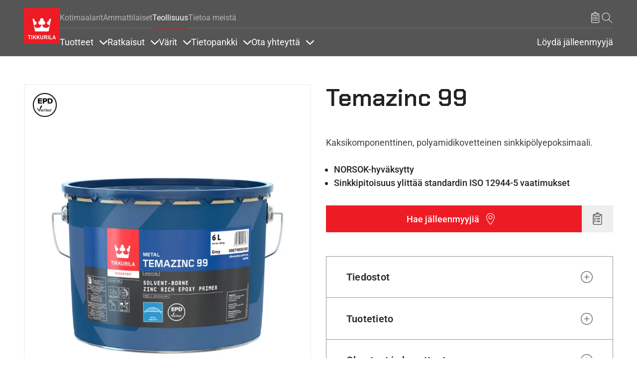

--- FILE ---
content_type: application/javascript
request_url: https://tikkurila.fi/sites/default/files/js/js_45zvFyjoGqofm3iCbz-zF6P0BrIdUbnPTsklqOXdK5w.js?scope=footer&delta=5&language=fi&theme=tikkurila_barrio&include=eJxlkOuSwyAIhV_I1EdyUBlDQ0IWdLd9-ybT9BL3j-P5DsKRKFKtKqwhgiqJLywReLB6Z1qKS6Los7YV-JIJWMoFrnBzGSow3FF9xBF-SdQc3ur2ZnqVH9IVkcIYKhRftqPXz34nODsjCp8Rq0puqQ4rFBzeuCv6IxuZrLpK09SUGM5f-s-PtifD0Mf3SlJeevNYz37vrREhb6k6SvMeOoFKM9xCTMEQNI3-p1F6iS-ssGSZQxIWfQBoJqGI
body_size: 29913
content:
/* @license GPL-2.0-or-later https://www.drupal.org/licensing/faq */
(()=>{var e={241:()=>{!function(e){const t="BeckersPolicyCookie",i="understand";e(document).ready((function(){if(e("#cookie-understand-button").click((function(){!function(e,t){let i=new Date;i.setTime(i.getTime()+16416e5);let a="; expires="+i.toGMTString();document.cookie=e+"="+t+a+"; path=/"}(t,i),e("#close-cookie-modal").click()})),function(e){let t=e+"=",i=document.cookie.split(";");for(let e=0;e<i.length;e++){let a=i[e];for(;" "==a.charAt(0);)a=a.substring(1,a.length);if(0==a.indexOf(t))return a.substring(20,a.length)}return null}(t)!=i){const e=document.getElementById("cookie-modal");e&&"undefined"!=typeof bootstrap&&bootstrap.Modal&&new bootstrap.Modal(e).show()}}))}(jQuery)},886:()=>{!function(e){function t(e){window.dataLayer=window.dataLayer||[],dataLayer&&dataLayer.push(e)}function i(e){return{event:e,eventInfo:{category:"",action:"",label:"",actionType:"Engagement"}}}e(document).on("click",".gtmColorCategory",".gtmColorCategory img",(function(){let t=e(this).parents(".views-fields").find(".gtmColorCategory").text().trim();localStorage.setItem("gtmColorCategory",t)})),e(".full-screen-color-modal").click((function(){let e=i("saveAndView");e.eventInfo.category="Save and view",e.eventInfo.action="View in full size",t(e)})),e(".add-product-to-saved-list-icon, .add-item-to-saved-list-container, #add-item-to-saved-list-btn").click((function(){let a=i("saveAndView"),o="";o=e("body").find(".content header .productTitle").length?e("body").find(".content header .productTitle").first().text().trim():e(this).data("title"),e(this).is(".add-item-to-saved-list-container")&&e(this).find(".add-item-to-saved-list-icon").hasClass("marked-item-icon")||e(this).is("#add-item-to-saved-list-btn")&&!e(this).find("#remove-from-checklist").hasClass("d-none")||(a.eventInfo.category="Save and view",a.eventInfo.label=o,a.eventInfo.action="Save "+e(this).data("item"),a.eventInfo.actionType="Engagement",t(a))})),e(".view-colors-modal-products-category .product-teaser .views-field-title span a").click((function(){let a=i("selectProduct");a.eventInfo.category="Product and color",a.eventInfo.action="Select product to color",a.productInfo={},a.productInfo.name=e(this).text(),a.productInfo.area=e(this).attr("data-product-area-surface"),a.productInfo.purpose=e(this).attr("data-product-area-use-what"),t(a)})),e(document).on("click",".view-products-modal-colors-category .color-teaser a",(function(){let a=i("selectColor");a.eventInfo.category="Product and color",a.eventInfo.action="Select color to product",a.eventInfo.label="(not set)",a.colorInfo={},a.colorInfo.name=e(this).text(),a.colorInfo.group=window.GTMcolorInfo,window.GTMcolorInfo="",t(a)})),e("click","#send-by-email-saved-list, #send-by-email-shopping-list").click((function(){let e=i("sendEmail");e.eventInfo.action="Send to email address",t(e)})),e("#can-amount-select").change((function(){let a=i("quantity");a.eventInfo.category="Product and color",a.eventInfo.action="Select quantity",e(this).val()&&(a.amountInfo={},a.amountInfo.quantity=e(this).children("option:selected").text(),t(a))})),e("#can-sizes-select").change((function(){let a=i("selectVolume");a.eventInfo.category="Product and color",a.eventInfo.action="Select volume",e(this).val()&&(a.amountInfo={},a.amountInfo.volume=e(this).children("option:selected").text(),t(a))})),e("#add-to-shopping-list-button, #shoppingListBtn-calculator").click((function(){let e=i("shoppingList");e.eventInfo.category="Product and color",e.eventInfo.action="Add to shopping list",e.eventInfo.actionType="Activation",e.eventInfo.label="(not set)",t(e)})),e("#send-by-email-saved-list, #send-by-email-shopping-list").click((function(){let e=i("saveAndView");e.eventInfo.category="Save and view",e.eventInfo.action="Saved items",e.eventInfo.label="Send by e-mail",e.eventInfo.actionType="Activation",t(e)})),e("#send-by-email-estimate-quantity").click((function(){let e=i("emailProductAndColor");e.eventInfo.category="Product and color",e.eventInfo.action="Send to email address",e.eventInfo.label="Calculator",e.eventInfo.actionType="Activation",t(e)})),e("#print-saved-btn, #print-shopping-list-btn").click((function(){let e=i("saveAndView");e.eventInfo.category="Save and view",e.eventInfo.action="Saved items",e.eventInfo.label="Print",e.eventInfo.actionType="Activation",t(e)})),e("button.picture-colors span").click((function(){let e=i("inspiration");e.eventInfo.category="Inspiration",e.eventInfo.action="Colors in the picture",t(e)})),e(".card-teaser .views-fields").click((function(){let a=i("storeClick"),o=e(this).find(".views-field-title span.field-content");a.eventInfo.category="Find store",a.eventInfo.action="Store click",a.eventInfo.label=o.length?o.text():"",a.eventInfo.actionType="Activation",t(a)})),e(".retailer-card").click((function(){let a=i("storeClick"),o=e(this).find(".retailer-card__title");a.eventInfo.category="Find store",a.eventInfo.action="Store click",a.eventInfo.label=o.length?o.text():"",a.eventInfo.actionType="Activation",t(a)})),e("#custom-map-search").on("keypress",(function(a){if(13==a.which){let a=i("findStore");if(a.eventInfo.actionType="Activation",!e(this).val())return;a.searchInfo={},a.searchInfo.category="Find store",a.searchInfo.query=e(this).val(),t(a)}})),e(document).on("click","#search-results-container a",(function(){let i=e(this).find(".saved-list-title").text(),a=e("body").find("#elasticsearch-site-search-form input.site-search-input").val(),o={event:"search",searchInfo:{}};o.searchInfo.category="Site search",o.searchInfo.method="Suggestion",o.searchInfo.term=i,o.searchInfo.query=a,o.searchInfo.actionType="Engagement",t(o)})),e(".views-field-filename").click((function(t){e(t.target).closest("a").length&&sendDocumentDataToDataLayer("Download",e(t.target).attr("download"))})),window.sendDocumentDataToDataLayer=function(a,o=void 0){let n=i("documents"),s=e("body").find(".view-documents .view-content .document-teaser.views-row input.pro-files--checkbox:checked");s.length||(s=e('.pro-files--checkbox:input[type="checkbox"]:checked'));let l="",r=a+" single document";o?l=o:(l=s[0].dataset.filename,s.length>1&&(r=a+" bundled documents",l="",s.each((function(){l+=this.dataset.filename+", "})))),n.eventInfo.category="Documents",n.eventInfo.action=r,n.eventInfo.actionType="Activation",n.eventInfo.label=l.trim(),t(n)}}(jQuery)},633:()=>{var e;(e=jQuery).fn.addBehaviorsDocuments=function(){const t=e("#documents-modal");let i=null;const a=document.getElementById("documents-modal");a&&"undefined"!=typeof bootstrap&&bootstrap.Modal&&(i=new bootstrap.Modal(a,{backdrop:!1,keyboard:!1}));const o="selectedDocuments",n=()=>JSON.parse(localStorage.getItem(o)),s=()=>{localStorage.setItem(o,JSON.stringify([]))},l=()=>{let a=e('.pro-files--checkbox:input[type="checkbox"]:checked').length;0==a&&i&&i.hide(),1>=a?(t.find("#one-item-selected").show(),t.find("#more-item-selected").hide()):(t.find("#one-item-selected").hide(),t.find("#more-item-selected").show()),t.find(".items-selected").text(a)};s();let r=JSON.parse(localStorage.getItem(o));function c(){e(".document-tab--file .document-teaser").each((function(t){if(!e(this).hasClass("files-data--row")){let i=e(this).find(".views-field-filename");const a=e(this).find(".field-content a"),o=a.attr("href"),n=a.attr("data-filename"),s=a.attr("data-uuid");a.attr("download",n);const l=`<div class="Checkbox">\n          <input type="checkbox"\n            class="pro-files--checkbox Checkbox-field"\n            data-filename="${n}"\n            data-url="${o}"\n            data-uuid="${s}"\n            id="file-box-${t}"\n            value="${o}"\n          />\n          <label for="file-box-${t}" class="Checkbox-label"></label>\n          </div>`;i.prepend(l),e(this).addClass("files-data--row")}}))}c();const d=["products_with_documents","products_with_documents_by_id","list_of_products_by_ryl","product_search"],h=[".view-product-search","#pro-documents-table.view-products-with-documents","#pro-documents-table.view-products-with-documents-by-id","#products-by-ryl.view-list-of-products-by-ryl"];e(document).ajaxComplete((function(t,i,a){if(a.extraData&&d.indexOf(a.extraData.view_name)>-1){c();const t=n();e(t.map((e=>`input[value="${e}"]`)).join(",")).prop("checked",!0),l()}})),e(document).on("change",".pro-files--checkbox",(function(){const t=e(this).attr("value");this.checked?(i&&i.show(),(e=>{const t=[...n(),e];localStorage.setItem(o,JSON.stringify(t))})(t)):r=(e=>{const t=n().filter((t=>t!==e));localStorage.setItem(o,JSON.stringify(t))})(t),l()})),t.find("#document-send-button").click((function(){t.find("#sender-email-modal").data("send","downloadList")})),e("#close-download-modal").click((function(){s(),e(h.join(", ")).find(".pro-files--checkbox:checked").each((function(){e(this).prop("checked",!1)}))})),e("#document-download-button").off().on("click",(function(){let t=[];e(h.join(", ")).find(".pro-files--checkbox:checked").each((function(){t.push(e(this).data("uuid"))})),function(e){let t=e.join(","),i=document.createElement("a");i.setAttribute("href","/download/multiple/"+t),i.setAttribute("target","_blank"),i.style.display="none",document.body.appendChild(i),i.click(),document.body.removeChild(i)}(t)}))}},8:()=>{!function(e){let t={},i=[];const a=function(e,t,i,a,n,s,l){if(e(t+":not(#pro-documents-tikkurila)").length){e(t+" .views-exposed-form section").each((function(t){e(this).find(".accordionSectionFields").append('<div class="not-available-label">Not available yet</div>'),e(this).find(".accordionSectionFields").children(".checkbox").hide(),e(this).find(".accordionSectionFields").children(".not-available-label").show()}));const r=e(t+' .view-pager ul[data-drupal-views-infinite-scroll-pager="automatic"]').find("[rel=next]");r.length?(r.click(),e(document).ajaxComplete((function(r,c,d){const h=e(t+' .view-pager ul[data-drupal-views-infinite-scroll-pager="automatic"]');let u=new URLSearchParams(d.data).get("view_name");if(d.data&&"documents"==u){let r=h.text().trim(),c=new URLSearchParams(h.find("[rel=next]").attr("href")).get("page");h.length&&r!=c?(h.find("[rel=next]").click(),e(window).off("scroll.views_infinite_scroll")):(e(t+" .views-exposed-form section").each((function(t){e(this).find(".accordionSectionFields").children(".checkbox").show(),e(this).find(".accordionSectionFields").children(".not-available-label").hide()})),o(e,t,i,a,n,s,l))}}))):(e(t+" .views-exposed-form section").each((function(t){e(this).find(".accordionSectionFields").children(".checkbox").show(),e(this).find(".accordionSectionFields").children(".not-available-label").hide()})),o(e,t,i,a,n,s,l))}},o=function(e,a,o,s,l,r,c){if(e(a).length){const d={};e(a+" "+o).length>0&&(i=e(a+" "+o+":visible").map((function(){let t=e(this);try{return JSON.parse(t.find("div"+r+" .field-content").text().trim())}catch(e){}})).get()),e(a+" .views-exposed-form section").each((function(i){t[e(this).attr("id")]={filterIndex:i,filterOpened:!1,filterCurrentValues:new Set,filterAvailableValues:new Set}}));for(let e in t)i.forEach((t=>{let i=[];"string"==typeof t[e]&&(t[e].split(",").forEach((e=>{i.push(e.trim())})),i=i.filter(Boolean),t[e]=i)}));i.forEach((e=>{for(let i in t)e[i].forEach((e=>{t[i].filterAvailableValues.add(e)}))}));for(let i in t)t[i].filterAvailableValues.size>0?e('div[id^="'+i+'"] label, section[id^="'+i+'"] label').each((function(a,o){t[i].filterAvailableValues.has(e(this).text().trim())?e(this).show():e(this).hide()})):e('section[id="'+i+'"]').hide();const h=performance&&performance.getEntriesByType("navigation").map((e=>e.type)).includes("back_forward");let u=JSON.parse(sessionStorage.getItem(c)),p="";u&&u.search&&(p=u.search),""!==p&&h&&(e("input[id^='edit-search']").val(p),e(`input${customInputId}`).val(p),p!=sessionStorage.getItem("search")&&sessionStorage.setItem("search",p));for(let i in t)if(u&&u[i]&&h){if(t[i]={filterIndex:u[i].filterIndex,filterOpened:u[i].filterOpened,filterCurrentValues:new Set(u[i].filterCurrentValues),filterAvailableValues:new Set(u[i].filterAvailableValues)},t[i].filterCurrentValues.size>0){e(`section[id^='${i}'] label`).each((function(a){const o=e(this).text().trim();t[i].filterCurrentValues.has(o)&&e(this).prev().prop("checked",!0)}));let a=[...t[i].filterCurrentValues].join(", ");e("#"+i+" span.type-small-all").text(0===t[i].filterCurrentValues.size?"All":a),n(s,o)}if(t[i].filterOpened){let t=e(`${a} .views-exposed-form section[id^='${i}'] .expand-arrow`),o=e(`${a} .views-exposed-form section[id^='${i}'] .accordionSectionFields`);t.addClass("rotated"),o.addClass("show")}}e("[id^="+l+"] label.js-form-type-checkbox").bind("click",(function(){let i=e(this).parents(":eq(1)").attr("id")||e(this).parents(":eq(2)").attr("id")+"--wrapper";t[i].filterCurrentValues.has(e(this).text().trim())?t[i].filterCurrentValues.delete(e(this).text().trim()):t[i].filterCurrentValues.add(e(this).text().trim());let a=[...t[i].filterCurrentValues].join(", ");e("#"+i+" span.type-small-all").text(0===t[i].filterCurrentValues.size?"All":a),n(s,o),t[i].filterOpened=!0,setTimeout((function(){for(let e in t)d[e]={filterIndex:t[e].filterIndex,filterOpened:t[e].filterOpened,filterCurrentValues:[...t[e].filterCurrentValues],filterAvailableValues:[...t[e].filterAvailableValues]};let i=e("input[id^='edit-search']").val();d.search=i,sessionStorage.setItem(c,JSON.stringify(d))}),200)}))}};function n(a,o){let n=i;for(let e in t){if(t[e].filterCurrentValues.size<1)continue;let i=[];n.forEach((a=>{a[e].some((i=>t[e].filterCurrentValues.has(i)))&&i.push(a)})),n=i}let s=n.map((e=>e.id));if("documents"===a){i.forEach((t=>{-1===s.indexOf(t.id)?e(o+".document-id-"+t.id).hide():e(o+".document-id-"+t.id).show()}));const t=e(".col-12.view-header+.view-content.col-sm-12>.row");for(let e=0;e<t.length;e++){let i=t.eq(e);0===i.children(":visible").length?i.closest(".view-content.col-sm-12").prev(".col-12.view-header").hide():i.closest(".view-content.col-sm-12").prev(".col-12.view-header").show()}}else"products"===a&&i.forEach((t=>{-1===s.indexOf(t.id)?e(o+".product-id-"+t.id).hide():e(o+".product-id-"+t.id).show()}))}e(document).ready((function(e){o(e,".view-product-card",".product-teaser","products","views-exposed-form-product-card-",".views-field-nothing","product-card"),o(e,".view-products-category",".product-teaser","products","views-exposed-form-products-category-",".views-field-nothing","products-category"),o(e,".view-products-with-documents-pages",".product-with-documents-teaser","documents","views-exposed-form-products-with-documents-pages-page-",".views-field-nothing-1","products-with-documents-pages"),a(e,".view-documents",".document-teaser","documents","views-exposed-form-documents-page-",".views-field-nothing","documents"),e('#page-wrapper[class^="Tikkurila"]').length||a(e,".view-products-with-documents",".product-with-documents-teaser","documents","views-exposed-form-products-with-documents-block-",".views-field-nothing-1","products-with-documents")}))}(jQuery,Drupal)},932:()=>{!function(e){function t(e){if(!e)return()=>{};e.setAttribute("role",e.getAttribute("role")||"dialog"),e.setAttribute("aria-modal","true"),e.hasAttribute("tabindex")||e.setAttribute("tabindex","-1");let t=null,i=null;const a=()=>{const a=Array.from(e.querySelectorAll('a[href], area[href], input:not([disabled]):not([type="hidden"]), select:not([disabled]), textarea:not([disabled]), button:not([disabled]), iframe, object, embed, [contenteditable], [tabindex]:not([tabindex="-1"])')).filter((e=>null!==e.offsetParent||e===document.activeElement));t=a[0]||e,i=a[a.length-1]||e},o=t=>{e.contains(t.target)&&a()},n=e=>{"Tab"===e.key&&(t&&i||a(),e.shiftKey?document.activeElement===t&&(e.preventDefault(),i.focus()):document.activeElement===i&&(e.preventDefault(),t.focus()))};return document.addEventListener("focusin",o,!0),document.addEventListener("keydown",n,!0),setTimeout((()=>{a(),(t||e).focus()}),0),function(){document.removeEventListener("focusin",o,!0),document.removeEventListener("keydown",n,!0)}}e(".js-form-type-checkbox").each((function(){e(this).bind("click",(function(){!function(){let t=e("[id^=edit-basis-id-] button").attr("aria-expanded"),i=e("[id^=edit-gloss-id-] button").attr("aria-expanded"),a=e("[id^=edit-markings-id-] button").attr("aria-expanded"),o=e("[id^=edit-product-family-id-] button").attr("aria-expanded"),n=e("[id^=edit-color-category-id-] button").attr("aria-expanded"),s=e("[id^=edit-kulorkategori-] button").attr("aria-expanded"),l=e("[id^=edit-color-usage-id-] button").attr("aria-expanded");window.sessionStorage.setItem("basisStatus",t),window.sessionStorage.setItem("glossStatus",i),window.sessionStorage.setItem("markingsStatus",a),window.sessionStorage.setItem("productFamilyStatus",o),window.sessionStorage.setItem("colorStatus",n),window.sessionStorage.setItem("colorStatusAlcro",s),window.sessionStorage.setItem("colorUsageStatus",l)}()}))})),e.fn.getDomainProtocolWithLanguage=function(){let t=window.location.protocol+"//"+window.location.hostname;const i=e("#language-prefix");return i.length&&"path_prefix"==i.data("lang-detection-config-type-prefix")&&(t+="/"+i.text()),t},e.fn.slideContainerCallAjax=function(t,i,a,o,n){let s=e("#"+t),l=e.fn.getDomainProtocolWithLanguage();e.ajax({type:"GET",url:l+"/custom/ajax/call",data:"parameter="+o+"&view_name="+i+"&block_name="+a,dataType:"html",async:!0,beforeSend:function(){n||s.css("transform","translateX(-"+s[0].offsetWidth+"px)")},complete:function(i){e("#"+t).empty().html(i.responseText),n||s.css("transform","translateX(0px)")}})},e.fn.remToPx=function(t){let i=e("html").css("font-size");return void 0!==t&&t>0?parseInt(i)*t:parseInt(i)},e.fn.checkedInputsLists=function(){e.fn.checkedInputsList("edit-color-category-id-","Color"),e.fn.checkedInputsList("edit-kulorkategori-","Color"),e.fn.checkedInputsList("edit-color-usage-id-","Color-usage"),e.fn.checkedInputsList("edit-basis-id-","Basis"),e.fn.checkedInputsList("edit-gloss-id-","Gloss"),e.fn.checkedInputsList("edit-markings-id-","Markings"),e.fn.checkedInputsList("edit-product-family-id-","Product-family"),e.fn.checkedInputsList("edit-content-type-","Filters"),e.fn.checkedInputsList("edit-field-usage-area-category-","Usage-area-category"),e.fn.checkedInputsList("edit-field-resource-type-id-","Resource-type"),e.fn.checkedInputsList("edit-field-p-areas-for-use-what-id-","Product-range-type")},e.fn.checkedInputsList=function(t,i){let a=[];e("[id^="+t+"] .fieldset-wrapper input:checked").each((function(){a.push(e(this).parent().find("label").text().trim())})),0!==a.length&&(e("[id^="+t+"] button .type-small .type-small-all").css("display","none"),["Color-usage","Product-field_p_areas_for_use_what","Product-range-type"].includes(i)&&a.length>1&&a.pop(),e("[id^="+t+"] button .type-small .type-small-selected").text(a.join(", ")))},e.fn.refreshShoppingList=function(){if(null!==sessionStorage.getItem("shoppingList")){let t=JSON.parse(sessionStorage.getItem("shoppingList"));null!==t?(e("#notification-shopping-list").hide(),e("#shopping-list-sidebar-footer").show()):(e("#notification-shopping-list").show(),e("#shopping-list-sidebar-footer").hide());let a=e("#sidebar-container-shopping-list section");a.empty();for(let e=0,i=t.length;e<i;e++){let i="";i=t[e].colorImage&&""!=t[e].colorImage?`<div class="shopping-list-color-icon"><img src='${t[e].colorImage}'/></div>`:`<div class="shopping-list-color-icon" style="background-color: ${t[e].colorStyle}"></div>`,a.append(`<div class="shopping-list-item-container">\n            <a href="${t[e].productUrl}" class="shopping-list-product-container" id="product-${e}">\n            <div class="shopping-list-tile-section">\n              <img class="shopping-list-tile" src="${t[e].imageUrl}"/>\n              ${i}\n            </div>\n            <div class="shopping-list-data-section">\n              <p class="shopping-list-title">${t[e].title}</p>\n              <p class="shopping-list-subtitle">${t[e].category}</p>\n              <p class="shopping-list-subtitle">${t[e].colorName} &bull; ${t[e].canAmount} &times; ${t[e].canSize}</p>\n            </div>\n          </a>\n          <div class="remove-product-shopping-list-container">\n            <div id="product-remove-button-${e}" class="shopping-list-remove-icon"></div>\n          </div>\n         </div>`)}e.fn.refreshShoppingListCount(),e(".shopping-list-remove-icon").bind("click",i)}};let i=function(){let t=JSON.parse(sessionStorage.getItem("shoppingList")),i=e(this).attr("id").match(/[0-9 -()+]+$/)[0],a="";for(let e=0,o=t.length;e<o;e++)e===parseInt(i)&&(a=t[e].title,t.splice(e,1));return sessionStorage.removeItem("shoppingList"),sessionStorage.setItem("shoppingList",JSON.stringify(t)),e.fn.displayNotificationShoppingList("remove",a),e.fn.refreshShoppingList(),!1};e.fn.displayNotificationShoppingList=function(t,i){let a=e("#notification-dialog"),o=e(".notification-message");o.empty(),a.show(),a.addClass("notificationAnimation");let n="";switch(n=jQuery("meta[name='color']").attr("content")?"product":"color",setTimeout((function(){a.hide(),a.removeClass("notificationAnimation")}),3e3),t){case"add":o.text(`${i} ${e("#add-to-saved-list-text").text()}`);break;case"remove":o.text(`${i} ${e("#remove-from-saved-list-text").text()}`);break;case"validationForCanSize":o.text(`${e("#choose-a-size-text").text()}`);break;case"validationForCanAmount":o.text(`${e("#choose-a-amount-text").text()}`);break;default:o.text(`${e("#choose-a-type-text").text()}`)}},e.fn.refreshShoppingListCount=function(){let t=0;null!==JSON.parse(sessionStorage.getItem("shoppingList"))&&(t=JSON.parse(sessionStorage.getItem("shoppingList")).length);let i=e(".get-shopping-list-count"),a=e("#notification-shopping-list"),o=e("#shopping-list-sidebar-footer");i.text(t),t>0?(a.hide(),o.show(),i.css("visibility","visible"),i.show()):(a.show(),o.hide(),i.css("visibility","hide"),i.hide())},e.fn.closeAllModals=function(){e(".sidebar-modal").each((function(){const t=e(this),i=t.data("detachTrap");"function"==typeof i&&i(),t.hide();const a=t.data("triggerEl");var o;(o=a)instanceof HTMLElement&&o.isConnected&&setTimeout((()=>{try{o.focus({preventScroll:!0})}catch(e){}}),0),t.removeData("detachTrap").removeData("triggerEl")})),o=!1,n=!1,l=!1,d=!1,v=!1,s=!1,e("body").removeClass("is-disabled"),e.each(r,(e=>{r[e]=!1}))},e.fn.preventScrollDesktop=function(){return this.bind("mousewheel DOMMouseScroll",(function(t){t.stopPropagation();let i=t.wheelDelta||t.originalEvent&&t.originalEvent.wheelDelta||-t.detail,a=this.scrollTop+e(this).outerHeight()-this.scrollHeight>=0,o=this.scrollTop<=0;(i<0&&a||i>0&&o)&&t.preventDefault()})),this};let a=!1;e(".burgerMenu").on("click",(function(){let t=e("#mobileView");!1===a?(t.show(),t.addClass("mobileViewOpen"),a=!0):(t.hide(),t.removeClass("mobileViewOpen"),a=!1)}));let o=!1;e("#page-header__widget-button--save, #saved-button, #save-sidebar-modal .close, #saved-button-mobile").on("click",(function(){if(!1===o){e.fn.closeAllModals();const i=e("#save-sidebar-modal"),a=t(i[0]);i.show().data("detachTrap",a).data("triggerEl",this),o=!0,e.fn.refreshSavedList()}else e.fn.closeAllModals()}));let n=!1;e("#page-header__widget-button--search, #search-button, #search-button-mobile, #search-sidebar-modal .close, .header-extraSearchButton").on("click",(function(){if(!1===n){e.fn.closeAllModals();const i=e("#search-sidebar-modal"),a=t(i[0]);i.show().data("detachTrap",a).data("triggerEl",this),n=!0}else e.fn.closeAllModals()}));let s=!1;e("#shopping-list-button, #shopping-list-sidebar-modal .close").on("click",(function(){if(!1===s){e.fn.closeAllModals();const i=e("#shopping-list-sidebar-modal"),a=t(i[0]);i.show().data("detachTrap",a).data("triggerEl",this),s=!0,e.fn.refreshShoppingList()}else e.fn.closeAllModals()}));let l=!1,r=[],c=0;e("[id^=open-image-colors-], [id^=close-image-colors-]").on("click",(function(i){if(c=e(this).attr("id").split("-").pop(),void 0===r[c]||!1===r[c]){e.fn.closeAllModals();const i=e("#sidebar-modal-image-colors-"+c),a=t(i[0]);i.show().data("detachTrap",a).data("triggerEl",this),r[c]=!0}else e.fn.closeAllModals()}));let d=!1;e("#sidebar-back-link-choose-color").on("click",(function(t){let i=e("#nodeId").text(),a=e("#nodeCategory").text();e.fn.slideContainerCallAjax("sidebar-container-choose-color","products_modal_colors","block_1",i+","+a,!1),e("#sidebar-modal-choose-color .choose-color-header").fadeIn(300).show(),e("#sidebar-modal-choose-color #sidebar-back-link-choose-color").hide()})),e("#add-to-shopping-list-button").on("click",(function(t){let i=e("#remove-color-button"),a=e("#remove-product-button"),o=e(".full-product-image .field__item img").attr("src"),n=e("#can-sizes-select option:selected"),s=e("#can-sizes-select option:first"),l=e("#can-amount-select option:selected"),r=e("#can-amount-select option:first"),c=!1,d=!1,h=e(".productTitle").text().trim(),u=e(".productCategory").text().trim(),p=e(".chooseColorTitle").text().trim(),m=e(".chooseColorImage").find("img").attr("src"),f=e(".chooseColorImage").css("background-color"),g=e(".chooseProductUrl").text().trim(),v=!1,b=!1;e("meta[name='color']").attr("content")&&(m=e(".field--name-field-c-image").find("img").attr("src"),f=e(".field--name-field-c-rgb-id").css("background-color"),o=e(".chooseProductImage img").attr("src"),h=e(".chooseProductTitle p").text().trim(),u=e(".chooseProductTitle span").text().trim(),p=e("#color-full-view-title").text().trim(),n=e("#select-can-size option:selected"),s=e("#select-can-size option:first"),l=e("#can-amount-select option:selected"),r=e("#can-amount-select option:first"));let w=[];if(null!==sessionStorage.getItem("shoppingList")&&(w=JSON.parse(sessionStorage.getItem("shoppingList")),e("#notification-shopping-list").hide(),e("#shopping-list-sidebar-footer").show()),e("meta[name='color']").attr("content")?(c=!1,"block"==a.css("display").toLowerCase()&&(d=!0)):(d=!1,"block"==i.css("display").toLowerCase()&&(c=!0)),n.val()!==s.val()&&(v=!0),l.val()!==r.val()&&(b=!0),(c||d)&&b&&v){let t={title:h,category:u,colorName:p,colorImage:m,colorStyle:f,canSize:n.text().trim(),canAmount:l.text().trim(),imageUrl:o,productUrl:g};w.push(t),sessionStorage.setItem("shoppingList",JSON.stringify(w)),e.fn.refreshShoppingListCount(),e.fn.refreshShoppingList(),e.fn.displayNotificationShoppingList("add",h),jQuery("meta[name='color']").attr("content")?(e("#can-amount-select").val("").change(),e(".chooseProductImage").addClass("linearBackground"),e(".chooseProductImage img:last-child").remove(),e(".chooseProduct").show(),e(".chooseProductTitle").text(""),e(".chooseProductTitle").hide(),e(".chooseProductUrl").text(""),e(".chooseProductrId").text(""),e(".removeProductBtn").hide(),e("#select-can-size").val("").change()):(e("#can-sizes-select").val("").change(),e("#can-amount-select").val("").change(),e(".chooseColorImage").addClass("linearBackground"),e(".chooseColorImage").css("background-color","none"),e(".chooseColorImage").find("img").remove(),e(".chooseColor").show(),e(".chooseColorTitle").text(""),e(".chooseColorTitle").hide(),e(".chooseColorId").text(""),e(".removeColorBtn").hide())}else!c&&!d||v||b&&!b?(c||d)&&v&&!b?e.fn.displayNotificationShoppingList("validationForCanAmount"):e.fn.displayNotificationShoppingList():e.fn.displayNotificationShoppingList("validationForCanSize")}));let h,u,p,m,f,g,v=!1;e("#choose-product-button").on("click",(function(){let t=e("#nodeId").text(),i=e("#nodeCategory").text();return e.fn.slideContainerCallAjax("sidebar-container-choose-product","colors_modal_products","block_1",t+","+i,!0),e("#sidebar-modal-choose-product .chose-product-header").show().fadeIn(300),e("#sidebar-modal-choose-product #sidebar-back-link-choose-product").hide(),!1})),e("#sidebar-back-link-choose-product").on("click",(function(){let t=e("#nodeId").text(),i=e("#nodeCategory").text();e.fn.slideContainerCallAjax("sidebar-container-choose-product","colors_modal_products","block_1",t+","+i,!1),e("#sidebar-modal-choose-product .chose-product-header").fadeIn(300).show(),e("#sidebar-modal-choose-product #sidebar-back-link-choose-product").hide()})),e("#remove-product-button").on("click",(function(t){t.stopPropagation(),e("#select-can-size").find("option:not(:first)").remove(),e("#can-amount-select").val(e("#can-amount-selected option:first").val()),e(".chooseProductImage").addClass("linearBackground"),e(".chooseProductImage img:last-child").remove(),e(".chooseProduct").show(),e(".chooseProductTitle").text(""),e(".chooseProductTitle").hide(),e(".chooseProductUrl").text(""),e(".chooseProductId").text(""),e(".removeProductBtn").hide()})),e(".view-colors-modal-products .products-link a").click((function(t){t.stopPropagation(),t.preventDefault();let i=e(this).attr("href").split("/")[1],a=e("#nodeId").text();return e.fn.slideContainerCallAjax("sidebar-container-choose-product","colors_modal_products_category","block_1",a+","+i.replace(/_/g,","),!1),e("#sidebar-modal-choose-product .chose-product-header").fadeOut(300).hide(300),e("#sidebar-back-link-choose-product").show(),!1})),e.fn.preventScrollDesktop=function(){return this.bind("mousewheel DOMMouseScroll",(function(t){t.stopPropagation();let i=t.wheelDelta||t.originalEvent&&t.originalEvent.wheelDelta||-t.detail,a=this.scrollTop+e(this).outerHeight()-this.scrollHeight>=0,o=this.scrollTop<=0;(i<0&&a||i>0&&o)&&t.preventDefault()})),this},e.fn.stopPropagationOnTouchMove=function(){return this.bind("touchmove",(function(e){let t=this.scrollTop<=0,i=this.scrollTop+this.offsetHeight>=this.scrollHeight,a=e.changedTouches[0].clientY;u&&(t&&a>h||i&&a<h)&&(p=!0),p||e.stopPropagation(),u=!1})),this},e.fn.preventTouchMoveIfSidebar=function(){this.bind("touchmove",(function(t){let i=!1;e(".sidebar-modal").each((function(){"block"===e(this).css("display")&&(i=!0)})),i&&t.preventDefault()}))},e.fn.savePositionOnTouchStart=function(){return this.bind("touchstart",(function(e){u=!0,p=!1,h=e.originalEvent.touches[0].clientY})),this},e("#height-calc-content-area .range-field, #weight-calc-content-area .range-field").on("touchstart",(function(t){m=parseFloat(e(this).val()),f=!0,g=0})),e("#height-calc-content-area .range-field, #weight-calc-content-area .range-field").on("touchmove",(function(t){g+=1,2===g&&(f=m!==parseFloat(e(this).val())),f&&t.stopPropagation()})),document.addEventListener("touchmove",(function(t){let i=!1;e(".sidebar-modal").each((function(){"block"===e(this).css("display")&&(i=!0)})),i&&t.preventDefault()}),{passive:!1}),e(".sidebar-modal").each((function(){e(this).on("mousewheel DOMMouseScroll",(function(e){e.preventDefault()}))})),e(".sidebar-container").each((function(){e(this).preventScrollDesktop().stopPropagationOnTouchMove().savePositionOnTouchStart()})),e(document).ready((function(){if(0===e(".node--type-campaign").length){e(".paragraph--highlighted").each((function(){e(this).parent().addClass("field__item__highlighted")}));const t=e(".field__item__highlighted").first();t.next().hasClass("field__item__highlighted")||t.addClass("field__item__highlighted__first"),e(".paragraph--type--set-of-text-links, .paragraph--type--set-of-youtube-videos").each((function(){e(this).parent().addClass("field__item__extend")}))}e(".carousel").carousel({interval:!1}),e(".accordionSectionBtn").on("click",(function(){e(this).children(".expand-arrow").toggleClass("rotated");let t=e(this).siblings().children(".expand-arrow");t.hasClass("rotated")&&t.toggleClass("rotated")})),function(){let t=window.sessionStorage.getItem("basisStatus"),i=window.sessionStorage.getItem("glossStatus"),a=window.sessionStorage.getItem("markingsStatus"),o=window.sessionStorage.getItem("productFamilyStatus"),n=window.sessionStorage.getItem("colorStatus"),s=window.sessionStorage.getItem("colorStatusAlcro"),l=window.sessionStorage.getItem("colorUsageStatus");"true"===t&&e("[id^=edit-basis-id-] .accordionSectionBtn").click(),"true"===i&&e("[id^=edit-gloss-id-] .accordionSectionBtn").click(),"true"===a&&e("[id^=edit-markings-id-] .accordionSectionBtn").click(),"true"===o&&e("[id^=edit-product-family-id-] .accordionSectionBtn").click(),"true"===n&&e("[id^=edit-color-category-id-] .accordionSectionBtn").click(),"true"===s&&e("[id^=edit-kulorkategori-] .accordionSectionBtn").click(),"true"===l&&e("[id^=edit-color-usage-id-] .accordionSectionBtn").click(),window.sessionStorage.removeItem("basisStatus"),window.sessionStorage.removeItem("glossStatus"),window.sessionStorage.removeItem("markingsStatus"),window.sessionStorage.removeItem("productFamilyStatus"),window.sessionStorage.removeItem("colorStatus"),window.sessionStorage.removeItem("colorStatusAlcro"),window.sessionStorage.removeItem("colorUsageStatus")}(),e('form[id^="views-exposed-form"]').each((function(){let t=e(this).attr("action");e(this).attr("action",t.replace(new RegExp("/all$"),""))})),e.fn.refreshShoppingListCount(),e.fn.refreshSavedListCount(),e("#nav-burger-icon").on("click",(function(){e(this).toggleClass("open"),e(this).toggleClass("fill-white"),e(".navigationButtons").toggleClass("fill-white"),e("#logo-beckers-mobile").toggleClass("fill-white"),e(".accountAlignEnd").toggleClass("fill-white"),e("body").toggleClass("is-disabled"),e("#navbar-top").toggleClass("mobile-background")})),null===sessionStorage.getItem("savedList")&&sessionStorage.setItem("savedList",JSON.stringify([])),e.fn.checkSavedList(),e(".view-id-documents").length&&(e.fn.addBehaviorsProDocuments(),e.fn.addBehaviorsProDocumentsModal()),e(document).ajaxComplete((function(t,i,a){(e(".view-id-products_with_documents_by_id").length||e(".view-id-products_with_documents").length||e(".view-id-list_of_products_by_ryl").length||e(".view-id-product_search").length)&&e.fn.addBehaviorsDocuments()})),(e(".view-id-products_with_documents_by_id").length||e(".view-id-products_with_documents").length||e(".view-id-list_of_products_by_ryl").length||e(".view-id-product_search").length)&&e.fn.addBehaviorsDocuments(),e("#sender-email-modal-input").keypress((function(t){13==t.keyCode&&e("#emails-send-button").click()}))})),e(document).ajaxStop((function(){e.fn.checkSavedList(),e(".view-id-documents").length&&e.fn.addBehaviorsProDocuments()})),e(window).on("load",(function(){e(".video-play-button").on("click",(function(){let t=e(this).attr("id").split("-").pop();e("#video-cover-"+t).removeClass("is-visible"),e("#video-container-"+t+" iframe")[0].src+="&autoplay=1"}));let t=["colors_category","products_category"];e.fn.checkedInputsLists(),e(document).ajaxComplete((function(i,a,o){o.extraData&&t.indexOf(o.extraData.view_name)>-1&&e.fn.checkedInputsLists()})),e(".view-colors-collection").length&&e(".views-infinite-scroll-content-wrapper").length&&e(".views-infinite-scroll-content-wrapper").addClass("row"),e(".informationSectionBtn").on("click",(function(){e(this).children(".expand-arrow").toggleClass("rotated")})),e("[id^=edit-color-usage-id-] .accordionSectionBtn").click(),e("[id^=edit-content-type-] .accordionSectionBtn").click(),e("[id^=edit-field-usage-area-category-target-id-] .accordionSectionBtn").click()})),e(window).on("load resize",(function(){let t=`tel:${e("#contact-us-phone-number").text()}`;e(window).width()<768?(e("#call-us-link a").attr("href",t),e("#call-us-link").attr("data-bs-target","")):(e("#call-us-link a").attr("href","#"),e("#call-us-link").attr("data-bs-target","#phoneModal"))})),window.addEventListener("keydown",(t=>{"Escape"===t.key&&e.fn.closeAllModals()}))}(jQuery,Drupal)},110:()=>{!function(e){e(window).on("resize",(function(){e(".node--type-campaign").length||s()})),e(document).ready((function(){e(".node--type-campaign").length||s()}));let t=!1,i=!1,a=!1,o=!1;const n=e(".paragraph--type--image, .paragraph--type--text,\n  .paragraph--type--cta-attach-hubspot-script, .paragraph--type--people-block,\n  .paragraph--type--products-table, .paragraph--type--industry-systems-table-by-type,\n  .paragraph--type--industry-systems-table, .paragraph--type--set-of-colors,\n  .paragraph--type--set-of-inspirations, .paragraph--type--set-of-products,\n  .paragraph--type--set-of-custom-links-with-button, .paragraph--type--quote,\n  .paragraph--type--tests-and-standards, .paragraph--type--section-header,\n  .paragraph--type--set-of-products-with-button, .paragraph--type--anchor-link");function s(){const n=e(window).width()>=768&&e(window).width()<1200,s=e(window).width()>=1200&&e(window).width()<1600;e(window).width()>=1600?o||(t=!1,i=!1,a=!1,o=!0,l(!0),c(!0)):s?a||(t=!1,i=!1,a=!0,o=!1,l(!0),c(!0)):n?i||(t=!1,i=!0,a=!1,o=!1,l(!0),c(!0)):t||(t=!0,i=!1,a=!1,o=!1,l(!1),c(!1))}function l(t){if(e(".node--type-inspiration").length||e(".node--type-article").length||e(".node--type-trend").length||e(".node--type-campaign").length||e(".node--type-idea").length){let i=0,a=0,o=0;n.each((function(){e(this).attr("data-initial-order",i+1),0===a&&e(this).addClass("first-element");const t=r(e(this).attr("class")),o=r(e(this).next().attr("class"));a+=parseInt(t),!(a>=10||a>=8&&o>4||o>=10)&&(e(this).next().hasClass("paragraph--type--image")||e(this).next().hasClass("paragraph--type--text")||e(this).next().hasClass("paragraph--type--cta-attach-hubspot-script")||e(this).next().hasClass("paragraph--type--people-block")||e(this).next().hasClass("paragraph--type--products-table")||e(this).next().hasClass("paragraph--type--industry-systems-table")||e(this).next().hasClass("paragraph--type--industry-systems-table-by-type")||e(this).next().hasClass("paragraph--type--set-of-inspirations")||e(this).next().hasClass("paragraph--type--set-of-colors")||e(this).next().hasClass("paragraph--type--set-of-products")||e(this).next().hasClass("paragraph--type--set-of-products-with-button")||e(this).next().hasClass("paragraph--type--set-of-custom-links-with-button")||e(this).next().hasClass("paragraph--type--quote")||e(this).next().hasClass("paragraph--type--tests-and-standards")||e(this).next().hasClass("paragraph--type--section-header"))||(e(this).addClass("last-element"),a=0),i++})),n.each((function(){e(this).hasClass("paragraph-image-container")&&e(this).hasClass("paragraph-small-container")&&((e(this).hasClass("first-element")&&e(this).next().hasClass("paragraph--type--text")||e(this).hasClass("last-element")&&e(this).prev().hasClass("paragraph--type--text"))&&e(this).addClass("js-justifycontent-container"),e(this).hasClass("caption-image-container")&&e(this).hasClass("first-element")&&!e(this).hasClass("last-element")&&e(this).next().hasClass("paragraph--type--image")&&(e(this).addClass("js-imageswithcaption-container"),e(this).next().addClass("js-imageswithcaption-container"),e(this).hasClass("col-md-4")&&e(this).next().hasClass("col-md-4")&&e(this).next().next().addClass("js-imageswithcaption-container")),e(this).hasClass("caption-image-container")&&e(this).hasClass("last-element")&&!e(this).hasClass("first-element")&&e(this).prev().hasClass("paragraph--type--image")&&(e(this).addClass("js-imageswithcaption-container"),e(this).prev().addClass("js-imageswithcaption-container"),e(this).hasClass("col-md-4")&&e(this).prev().hasClass("col-md-4")&&e(this).prev().prev().addClass("js-imageswithcaption-container")),e(this).hasClass("caption-image-container")&&!e(this).hasClass("last-element")&&!e(this).hasClass("first-element")&&e(this).prev().hasClass("paragraph--type--image")&&(e(this).addClass("js-imageswithcaption-container"),e(this).prev().addClass("js-imageswithcaption-container"),e(this).next().addClass("js-imageswithcaption-container")))})),n.each((function(){if(e(this).hasClass("paragraph-image-container")&&e(this).hasClass("paragraph-small-container")){e(this).hasClass("first-element")&&(o=0);let i=e(this).children().first(),a=i.children().first();if(t){if(e(this).hasClass("js-imageswithcaption-container")){if(0!==o||e(this).hasClass("paragraph-video-container")){if(e(this).hasClass("paragraph-video-container")){let t=e(this).find("iframe");o=t.height()}}else{let e=i.width(),t=parseInt(a.attr("data-rendered_width")),n=parseInt(a.attr("data-rendered_height"));o=n/(t/e),isNaN(parseInt(o))&&(o="500px")}i.css("height",o),a.css("height",o),a.css("width","100%")}}else i.css("height","100%"),a.css("height","100%"),a.css("width","100%")}e(this).hasClass("paragraph-text-container")&&e(this).hasClass("paragraph--type--text--highlighted")&&(e(this).addClass("paragraph-small-container--bigger-margin"),e(this).hasClass("first-element")&&!e(this).hasClass("last-element")&&e(this).next().hasClass("paragraph--type--image")&&e(this).next().addClass("paragraph-small-container--bigger-margin"),e(this).hasClass("last-element")&&!e(this).hasClass("first-element")&&e(this).prev().hasClass("paragraph--type--image")&&e(this).prev().addClass("paragraph-small-container--bigger-margin")),e(this).hasClass("paragraph--type--industry-systems-table")&&e(this).next().hasClass("paragraph--type--industry-systems-table")&&(e(this).addClass("mb-0"),e(this).next().addClass("paragraph--type--industry-systems-table--without-top-margin"))})),e(".field--name-field-inspirations .field__item.row").not(".field__item__with_background").each((function(){e(this).next().hasClass("field__item__with_background")&&e(this).addClass("no-padding-bottom")}))}}function r(e){let t=12;if(e){const i=/(?:^|\s)col-md-(\d+)(?:\s|$)/,a=e.match(i);a&&(t=a[1])}return t}function c(t){let i,a,o=0;if(t){n.each((function(){o=parseInt(e(this).attr("data-initial-order")),e(this).css("order",o)}));let t=0;n.each((function(){i=e(this).prev(),a=e(this).next(),e(this).hasClass("first-element")&&(e(this).hasClass("paragraph-small-container")&&i.hasClass("paragraph-small-container")&&i.hasClass("paragraph-text-container")&&a.hasClass("paragraph-text-container")?t++:t=0),t%2!=0&&e(this).hasClass("first-element")&&e(this).hasClass("paragraph--type--image")&&e(this).hasClass("paragraph-small-container")&&a.hasClass("paragraph--type--text")&&a.hasClass("paragraph-small-container")&&a.hasClass("last-element")&&(o=parseInt(e(this).attr("data-initial-order")),e(this).css("order",o+1).addClass("paragraph-small-container--switched-order--even"),e(this).next().css("order",o).addClass("paragraph-small-container--switched-order"))}))}else n.each((function(){o=parseInt(e(this).attr("data-initial-order")),e(this).css("order",o)})),n.each((function(){a=e(this).next(),e(this).hasClass("paragraph--type--text")&&e(this).hasClass("first-element")&&a.hasClass("paragraph--type--image")&&a.hasClass("paragraph-small-container")&&!a.hasClass("first-element")&&(o=parseInt(e(this).attr("data-initial-order")),e(this).css("order",o+1),e(this).next().css("order",o).addClass("paragraph-small-container--switched-order"))}))}}(jQuery)},49:()=>{var e;(e=jQuery)(document).ready((function(){e('#page-wrapper[class^="Tikkurila"]').length||e(".node__content").filter(":last").hasClass("field__item__highlighted")&&(e(".main-content").addClass("no-margin-bottom"),e(".field--name-field-set-of-links").addClass("no-margin-bottom"))}))},856:()=>{!function(e,t){const i=e(".email-shops-url").text(),a=e(".email-documents-url").text();function o(){let e="CON";return"Industry"===t.sii_datalayer.pageInfo.targetGroup?e="IND":"Professional"===t.sii_datalayer.pageInfo.targetGroup&&(e="PRO"),e}function n(){e("#email-mark-invalid-email").hide(),e("#email-mark-empty-email").hide(),e("#email-mark-error-response").hide(),e("#email-mark-error-response").text("")}function s(){let t=e("#sender-email-modal-input").val();if(e("#sender-email-modal-input").on("input",(function(){n()})),0===t.length)return e("#email-mark-empty-email").show(),e("#email-mark-invalid-email").hide(),!1;{n(),t=t.split(",");let i=/^(([^<>()\[\]\\.,;:\s@"]+(\.[^<>()\[\]\\.,;:\s@"]+)*)|(".+"))@((\[[0-9]{1,3}\.[0-9]{1,3}\.[0-9]{1,3}\.[0-9]{1,3}])|(([a-zA-Z\-0-9]+\.)+[a-zA-Z]{2,}))$/;for(let a=0,o=t.length;a<o;a++){if(t[a]=t[a].trim(),!t[a].match(i))return e("#email-mark-invalid-email").show(),!1;n()}}return t}function l(t,i){e.ajax({url:i,method:"POST",dataType:"json",beforeSend:function(){e("#emails-send-button").prop("disabled",!0)},success:function(){e("#emails-send-button").prop("disabled",!1)},data:t}).always((function(t){"success"==t.message?(n(),e("#close-sender-email-modal span").click(),e("#sender-email-modal-input").val("")):(e("#email-mark-error-response").show(),e("#email-mark-error-response").text(t.responseJSON.message),e("#emails-send-button").prop("disabled",!1))})),n()}e("#sender-email-modal").on("click",(function(t){e(t.target).parent().attr("data-bs-dismiss")&&(n(),e("#sender-email-modal-input").val(""))}));let r="";e("#sender-email-modal").on("show.bs.modal",(function(t){r=e(t.relatedTarget).data("send")})),e("#send-by-email-saved-list").click((function(){e("#sender-email-modal").data("send","saved")})),e("#send-by-email-shopping-list").click((function(){e("#sender-email-modal").data("send","shopping")})),e("#document-send-button").click((function(){e("#sender-email-modal").data("send","downloadList")})),e("#send-by-email-estimate-quantity").click((function(){e("#sender-email-modal").data("send","quantity")})),e("#emails-send-button").click((function(){let t=s();if(!1===s());else{const n={SendShoppingSaved:"/custom/ajax/send_products_by_email",SendDocuments:"/custom/ajax/send_documents_by_email",SendCalculator:"/custom/ajax/send_calculator_by_email",SendQuantity:"/custom/ajax/send_quantity_by_email"};if("paintConsumption"==r){let s=function(t){let n=e("#header-email-text").length?e("#header-email-text")[0].innerText:"",s=[...e("label.Input-label")].map((e=>e.innerText)),l={segment:o(),find_store_url:i,documents_url:a,calculatorData:[{headerText:n,headers:s,height:e(".paintCalc .Input-field.height")[0].value,width:e(".paintCalc .Input-field.width")[0].value,coverage:e(".paintCalc .Input-field.coverage")[0].value,treatments:e(".paintCalc .Input-field.treatments")[0].value,consumption:e(".paintCalc .consumption-text")[0].innerText}],emails:t,emailKey:"send_calculator_paint"};return l=JSON.stringify(l,null," "),l}(t);return void l(s,n.SendCalculator)}if("metalCalculation"==r){let s=function(t){let n=e("tr.Calc-tableRow.Calc-tableRow-md-hideLabels"),s=e("tr.Calc-tableRow.Calc-tableRow--header.Calc-tableRow-sm-hide"),l=e("#header-email-text").length?e("#header-email-text")[0].innerText:"",r=[];for(let e=0,t=n.length;e<t;e++)r.push({name:n[e].cells[0].innerText,dft:n[e].cells[1].innerText,pc:n[e].cells[2].innerText,tc:n[e].cells[3].innerText,tco:n[e].cells[4].innerText,cpm:n[e].cells[5].innerText});let c=[...s[0].cells].map((e=>e.innerText));r[r.length-1].name=e(".Calc-tableRow--header .type-subhead1").last().text();let d={segment:o(),find_store_url:i,documents_url:a,calculatorData:[{headerText:l,headers:c,calculation:r}],emails:t,emailKey:"send_calculator_metal_costs"};return d=JSON.stringify(d,null," "),d}(t);return void l(s,n.SendCalculator)}if("woodCalculation"==r){let s=function(t){let n=e("tr.Calc-tableRow.Calc-tableRow-md-hideLabels"),s=e("tr.Calc-tableRow.Calc-tableRow--header.Calc-tableRow-sm-hide"),l=e("#header-email-text").length?e("#header-email-text")[0].innerText:"",r=[];for(let e=0,t=n.length;e<t;e++)r.push({name:n[e].cells[0].innerText,dfw:n[e].cells[1].innerText,dft:n[e].cells[2].innerText,cm:n[e].cells[3].innerText,cs:n[e].cells[4].innerText});let c=[...s[0].cells].map((e=>e.innerText));r[r.length-1].name=e(".Calc-tableRow--header .type-subhead1").last().text();let d={segment:o(),find_store_url:i,documents_url:a,calculatorData:[{headerText:l,headers:c,calculation:r}],emails:t,emailKey:"send_calculator_wood_costs"};return d=JSON.stringify(d,null," "),d}(t);return void l(s,n.SendCalculator)}if("vocCalculation"==r){let s=function(t){let n=e("tr.Calc-tableRow.Calc-tableRow-md-hideLabels"),s=e("tr.Calc-tableRow.Calc-tableRow--header.Calc-tableRow-sm-hide"),l=e("#header-email-text").length?e("#header-email-text")[0].innerText:"",r=[];for(let e=0,t=n.length;e<t;e++)r.push({name:n[e].cells[0].innerText,usage:n[e].cells[1].innerText,vocg:n[e].cells[2].innerText,vock:n[e].cells[3].innerText});let c=[...s[0].cells].map((e=>e.innerText));r[r.length-1].name=e(".Calc-tableRow--header .type-subhead1").last().text();let d={segment:o(),find_store_url:i,documents_url:a,calculatorData:[{headerText:l,headers:c,calculation:r}],emails:t,emailKey:"send_calculator_metal_voc"};return d=JSON.stringify(d,null," "),d}(t);return void l(s,n.SendCalculator)}if("layerData"==r){let s=function(t){let n=e("#header-email-text").length?e("#header-email-text")[0].innerText:"",s={},l={},r={},c={},d={},h={},u={},p=[];e(".Calc-table").each((function(t,i){$this=e(this),s[t]=$this.find(".Calc-textLabel"),l[t]=[...s[t]].map((e=>e.innerText)),r[t]=$this.find(".Calc-textValue"),c[t]=[...r[t]].map((e=>e.innerText)),d[t]=e(".Calc-panel .type-body1")[0],u[t]=e(".Calc-panel .type-body1")[1],h[t]=e(".Calc-panel .type-subhead1")[t],p.push({headerText:n,headers:l[t],values:c[t],calcTitle:e("#page-title")[0].innerText,resultText:d[t].innerText,resultDesc:u[t].innerText,resultCalc:h[t].innerText})}));let m={segment:o(),find_store_url:i,documents_url:a,calculatorData:p,emails:t,emailKey:"send_calculator_layer"};return m=JSON.stringify(m,null," "),m}(t);return void l(s,n.SendCalculator)}if("saved"==e("#sender-email-modal").data().send){let s=function(t){let n={list_type:"favourites",header_label:e("#save-sidebar-modal .sidebar-title").text(),header_fav_products:e("#label-saved-products").text(),header_fav_colors:e("#label-saved-colors").text(),label_find_a_store_label:e("#save-sidebar-modal #find-a-store-label").text(),label_find_your_store_label:e("#save-sidebar-modal #find-your-store-label").text(),label_find_desc_store_label:e("#save-sidebar-modal #find-desc-store-label").text(),segment:o(),find_store_url:i,documents_url:a,products:[],colors:[],emails:t},s=JSON.parse(sessionStorage.getItem("savedList")),l=s.filter((e=>"product"===e.item));if(null!==l)for(let e=0,t=l.length;e<t;e++)n.products.push({name:l[e].title,family:l[e].category,link:l[e].url,img:l[e].image});let r=s.filter((e=>"color"===e.item));if(null!==r)for(let e=0,t=r.length;e<t;e++)n.colors.push({name:r[e].title,ncs:r[e].category,link:r[e].url,rgb:r[e].color,img:r[e].image});return n=JSON.stringify(n,null," "),n}(t);return void l(s,n.SendShoppingSaved)}if("shopping"==e("#sender-email-modal").data().send){let s=function(t){let n={list_type:"shopping",header_label:e("#save-sidebar-modal .sidebar-title").text(),segment:o(),find_store_url:i,documents_url:a,products:[],colors:[],emails:t},s=JSON.parse(sessionStorage.getItem("shoppingList"));if(null!==s)for(let e=0,t=s.length;e<t;e++)n.products.push({name:s[e].title,family:s[e].colorName+" - "+s[e].category+" • "+s[e].canAmount+" × "+s[e].canSize,link:s[e].productUrl,img:s[e].tileUrl});return n=JSON.stringify(n,null," "),n}(t);return void l(s,n.SendShoppingSaved)}if("downloadList"==e("#sender-email-modal").data().send){let a=function(t){let a={segment:o(),find_store_url:i,documents_url:window.location.href,documents:[],emails:t};return e("#pro-documents .pro-files--checkbox:checked, #pro-documents-tikkurila .pro-files--checkbox:checked, #pro-documents-table .pro-files--checkbox:checked, .product-with-documents-teaser .pro-files--checkbox:checked").each((function(){a.documents.push({name:e(this).data("filename"),link:e(this).data("url")})})),a=JSON.stringify(a,null," "),a}(t);return void l(a,n.SendDocuments)}if("quantity"==e("#sender-email-modal").data().send){let s=function(t){let n="";n=e('#page-wrapper[class^="Tikkurila"]').length?e("#product-type-data-maling").text()?e("#product-type-data-maling").text():"":e(".productCategory").text()?e(".productCategory").first().text():"";let s={segment:o(),find_store_url:i,documents_url:a,product:[{name:e(".productTitle").first().text(),family:n,link:window.location.href,img:e("link[rel='image_src']").attr("href")}],needs_label:e("#paint-calculator-modal .view-footer p").html(),emails:t};return s=JSON.stringify(s,null," "),s}(t);return void l(s,n.SendQuantity)}}})),e(document).ready((function(){e("#sender-email-modal-input").keypress((function(t){13==t.keyCode&&e("#emails-send-button").click()}))}))}(jQuery,drupalSettings)},708:()=>{!function(e){function t(t){const i=e(".mainLogo"),a=i.length?i[0].innerHTML:"";let o=e("head");o=o[0].innerHTML,o=o.replace(/<script>(.*)<\/script>/g,""),o=o.replace(/<script (.*)>(.*)<\/script>/g,""),o=o.replace(/<script[^>]*>(?:(?!<\/script>)[^])*<\/script>/g,"");let n="";n+=o,n+=function(){let e="<style>";return e+="body {padding: 25px;background: white;}\n",e+="@media print {body {  -webkit-print-color-adjust: exact;}}\n",e+="a {text-decoration: none !important;}\n",e+=".saved-list-title {color: #222 !important;}\n",e+=".saved-list-subtitle {color: #767676 !important;height: 23px}\n",e+="#sidebar-container-saved, #sidebar-container-shopping-list {height: initial;overflow: initial;padding: 0width: 100%}\n",e+=".shopping-list-item-container {margin-bottom: 1.125em;width: 100%;position: relative;clear: both;}\n",e+=".sidebar-title, #shopping-list-sidebar-modal .sidebar-title {font-size: 1.5em;position: relative;height: 5em;margin: 0 0 -1px 0;display: -ms-flexbox;display: flex;-ms-flex-align: center;align-items: center;line-height: 0.9;}\n",e+=".sidebar-header {margin-left: -15px !important;}\n",e+=".sidebar-container, .sidebar-header {margin: 0;padding: 0;}\n",e+=".shopping-list-data-section {width: 320px;padding-top: 3px;}\n",e+=".contextual, .link-wrapper, .bookmark-link, .view-footer, .close, .shopping-list-remove-icon, .add-item-to-saved-list-container, .section{display: none;}\n",e+=".beckersIcon {align-self: flex-start;margin-bottom: 30px;}\n",e+="#logo-beckers, svg {width: 79px;height: 60px;}\n",e+=".saved-list-tile-section, .shopping-list-tile-section { height: 4.5em;width: 3.375em;background: #f5f5f5;float: left;position: relative;margin-right: 1em;}\n",e+=".saved-list-modal-subtitle {font-size: 1.125em;font-weight: 500;line-height: 1.3;letter-spacing: -.02em;margin: 0;padding: 0 0 1.5em;}\n",e+=".saved-list-item-container.last-product { margin-bottom: 3em;}\b",e+=".shopping-list-color-icon {width: .75em;height: .75em;border-radius: 2px;position: absolute;top: 2px;left: 2px;}\n",e+=".shopping-list-tile {height: 50%;width: 80%;mix-blend-mode: multiply;margin-left: 7px;margin-top: 25px;}\n",e+=".color-saved-list-image, #sidebar-modal-choose-color .views-field-field-c-rgb-id {width: 54px;height: 54px;float: left;border-radius: 6pxmargin-right: 16pxposition: relative}\n",e+=".shopping-list-data-section p, .saved-list-data-section p {margin-bottom: 0;white-space: nowrap;overflow: hidden;text-overflow: ellipsis;display: block;min-width: 0;margin-right: 1.5em;color: #222 !important;}\n",e+=".shopping-list-subtitle, .saved-list-subtitle {font-weight: 400;font-size: .875em;line-height: 1.714;color: #767676;}\n",e+=".saved-list-item-container {position: relative;width: 100%;margin-bottom: 18px;clear: both;}\n",e+=".saved-list-data-section {width: initial;}\n",e+="</style>","<style>body {padding: 25px;background: white;}\n@media print {body {  -webkit-print-color-adjust: exact;}}\na {text-decoration: none !important;}\n.saved-list-title {color: #222 !important;}\n.saved-list-subtitle {color: #767676 !important;height: 23px}\n#sidebar-container-saved, #sidebar-container-shopping-list {height: initial;overflow: initial;padding: 0width: 100%}\n.shopping-list-item-container {margin-bottom: 1.125em;width: 100%;position: relative;clear: both;}\n.sidebar-title, #shopping-list-sidebar-modal .sidebar-title {font-size: 1.5em;position: relative;height: 5em;margin: 0 0 -1px 0;display: -ms-flexbox;display: flex;-ms-flex-align: center;align-items: center;line-height: 0.9;}\n.sidebar-header {margin-left: -15px !important;}\n.sidebar-container, .sidebar-header {margin: 0;padding: 0;}\n.shopping-list-data-section {width: 320px;padding-top: 3px;}\n.contextual, .link-wrapper, .bookmark-link, .view-footer, .close, .shopping-list-remove-icon, .add-item-to-saved-list-container, .section{display: none;}\n.beckersIcon {align-self: flex-start;margin-bottom: 30px;}\n#logo-beckers, svg {width: 79px;height: 60px;}\n.saved-list-tile-section, .shopping-list-tile-section { height: 4.5em;width: 3.375em;background: #f5f5f5;float: left;position: relative;margin-right: 1em;}\n.saved-list-modal-subtitle {font-size: 1.125em;font-weight: 500;line-height: 1.3;letter-spacing: -.02em;margin: 0;padding: 0 0 1.5em;}\n.saved-list-item-container.last-product { margin-bottom: 3em;}\b.shopping-list-color-icon {width: .75em;height: .75em;border-radius: 2px;position: absolute;top: 2px;left: 2px;}\n.shopping-list-tile {height: 50%;width: 80%;mix-blend-mode: multiply;margin-left: 7px;margin-top: 25px;}\n.color-saved-list-image, #sidebar-modal-choose-color .views-field-field-c-rgb-id {width: 54px;height: 54px;float: left;border-radius: 6pxmargin-right: 16pxposition: relative}\n.shopping-list-data-section p, .saved-list-data-section p {margin-bottom: 0;white-space: nowrap;overflow: hidden;text-overflow: ellipsis;display: block;min-width: 0;margin-right: 1.5em;color: #222 !important;}\n.shopping-list-subtitle, .saved-list-subtitle {font-weight: 400;font-size: .875em;line-height: 1.714;color: #767676;}\n.saved-list-item-container {position: relative;width: 100%;margin-bottom: 18px;clear: both;}\n.saved-list-data-section {width: initial;}\n</style>"}(),n+="<body>",n+="<div id="+t[0].id+">",n+="<div class=\"beckersIcon\" style='max-height: 5rem'>"+a+"</div>",n+=t[0].innerHTML,n+="</div>",n+='<script type="text/javascript">function printPage() { window.focus(); window.print();return; }<\/script>',n+="</body>",n+="</html>";let s=document.createElement("iframe");s.width="0px",s.height="0px",s.style.display="none";const l="iframe-print-"+t[0].id+Math.random().toString(36).substring(7);s.id=l,document.body.append(s),s.contentWindow.contents=n,s.src='javascript:window["contents"]';let r=document.title;r=r.substr(r.indexOf("|")+1);let c=e("#print-saved-btn, #print-shopping-list-btn"),d=c.length>0&&c[0]?c[0].innerText:"Print";s.title=d+" |"+r,s.onload=function(){let e=document.getElementById(l).contentWindow.document.getElementsByClassName("saved-list-tile-section color-saved-list-image");if(e.length>0)for(let t=0,i=e.length;t>i;t++){let i=e[t].style.backgroundColor;i&&e[t].setAttribute("style","border: 27px solid "+i)}setTimeout((function(){document.getElementById(l).contentWindow.focus(),document.getElementById(l).contentWindow.printPage()}),150)}}e("#print-shopping-list-btn").click((function(i){i.stopPropagation(),i.preventDefault(),t(e("#shopping-list-sidebar-modal"))})),e("#print-saved-btn").click((function(i){i.stopPropagation(),i.preventDefault(),t(e("#save-sidebar-modal"))}))}(jQuery)},124:()=>{var e;(e=jQuery).fn.addBehaviorsProDocuments=function(){e("#pro-documents .views-fields").addClass("row"),e("#pro-documents .views-fields").each((function(t){if(!e(this).hasClass("files-data--row")){let i=e(this).parent().find(".views-field-filename"),a=e(this).parent().find(".views-field-filename-1").text().trim(),o=e(this).parent().find(".views-field-uri .field-content").text();o=window.location.origin+o;let n=a.split(".").pop().toUpperCase().replace(/\s/g,"");const s='<div class="Checkbox"><input type="checkbox" class="pro-files--checkbox Checkbox-field"data-filename="'+a+'"data-url="'+o+'"data-typefile="'+n+'"id="file-box-'+t+'"value="'+o+'"><label for="file-box-'+t+'" class="Checkbox-label"></label></div>';i.parent().find(".views-field-filename .field-content").html('<a href="'+o+'">'+i[0].innerHTML+"</a>").addClass("Table-text"),e(this).parent().find(".views-field-filesize .field-content").prepend(n+", "),i.prepend(s),e(this).addClass("files-data--row")}}));let t=null;const i=document.getElementById("documents-modal");i&&"undefined"!=typeof bootstrap&&bootstrap.Modal&&(t=new bootstrap.Modal(i,{backdrop:!1,keyboard:!1})),e(".pro-files--checkbox").on("change",(function(){this.checked&&t&&t.show();let i=e('.pro-files--checkbox:input[type="checkbox"]:checked').length;0==i&&t&&t.hide(),1>=i?(e("#documents-modal #one-item-selected").show(),e("#documents-modal #more-item-selected").hide()):(e("#documents-modal #one-item-selected").hide(),e("#documents-modal #more-item-selected").show()),e("#documents-modal .items-selected").text(i)}))},e.fn.addBehaviorsProDocumentsModal=function(){e("#documents-modal").length&&(e("#documents-modal #document-send-button, #document-send-button").click((function(){window.sendDocumentDataToDataLayer("Send"),e("#documents-modal #sender-email-modal").data("send","downloadList")})),e("#close-download-modal").click((function(){e("#pro-documents .pro-files--checkbox:checked").each((function(){e(this).prop("checked",!1)}))})),e("#documents-modal #document-download-button, #document-download-button").click((function(){window.sendDocumentDataToDataLayer("Download");let t=[];var i;e("#pro-documents .pro-files--checkbox:checked").each((function(){t.push({url:e(this).data("url"),filename:e(this).data("filename")})})),i=t,function t(a){if(a>=i.length)return;let o=document.createElement("a");o.href=i[a].url,o.target="_parent","download"in o&&(o.download=i[a].filename),(document.body||document.documentElement).appendChild(o),o.click?o.click():e(o).click(),o.parentNode.removeChild(o),setTimeout((function(){t(a+1)}),500)}(0)})))}},864:()=>{!function(e){let t=e.fn.getDomainProtocolWithLanguage();e(window).on("load",(function(){if(e(".product-selector").length){let t=1;localStorage.setItem("product_selector_current_step",t),localStorage.setItem("product_selector_current_parameters",""),e.fn.callProductSelectorAjax(t,"",!0,"")}})),e(document).on("click","div[class*='view-product-selector'] .views-field-name a",(function(t){t.stopPropagation(),t.preventDefault();let i=parseInt(localStorage.getItem("product_selector_current_step"))+1,a=e(this).attr("href").split("/")[1];e.fn.callProductSelectorAjax(i,a,!1,"next")})),e(document).on("click",".product-selector-back-link",(function(t){t.stopPropagation(),t.preventDefault();let i=parseInt(localStorage.getItem("product_selector_current_step"))-1,a=localStorage.getItem("product_selector_current_parameters").split("_");a.pop();let o=a.join("_");e.fn.callProductSelectorAjax(i,o,!1,"prev")})),e.fn.callProductSelectorAjax=function(i,a,o,n){let s="product-selector-"+i,l="product_selector_step_"+i,r="block_1";"PRO"==e("#currentSegment").text()&&(r="block_2");let c=a.replace(/_/g,",");e.ajax({type:"GET",url:t+"/custom/ajax/call",data:"parameter="+c+"&view_name="+l+"&block_name="+r,dataType:"html",async:!1,success:function(t){localStorage.setItem("product_selector_current_step",i),localStorage.setItem("product_selector_current_parameters",a),e("#"+s).empty().html(t),o||e(".carousel").carousel(n)},error:function(){console.log("The request failed")}})}}(jQuery,Drupal)},364:()=>{!function(e,t){t.behaviors.tooltips={attach:function(e,t){if("undefined"==typeof bootstrap||!bootstrap.Tooltip)return void console.warn("Bootstrap is not loaded yet. Tooltips will not be initialized.");const i=document.querySelectorAll('[data-bs-toggle="tooltip"]');if(!i.length)return;const a=[];i.forEach((function(e){const t=new bootstrap.Tooltip(e,{trigger:"manual",html:!0,placement:function(){const t=e.getBoundingClientRect(),i=t.top,a=window.innerHeight-t.bottom,o=t.left,n=window.innerWidth-t.right;return a>150?"bottom":i>150?"top":n>o?"right":"left"}});function i(e,t){e.hideTimeout=setTimeout((()=>{t.hide()}),300)}a.push(t),e.addEventListener("mouseenter",(function(){a.forEach((function(t){t._element!==e&&t.hide()})),t.show();const o=e.getAttribute("aria-describedby");if(o){const a=document.getElementById(o);a&&(a.addEventListener("mouseenter",(function(){clearTimeout(e.hideTimeout)})),a.addEventListener("mouseleave",(function(){i(e,t)})))}})),e.addEventListener("mouseleave",(function(){i(e,t)})),e.addEventListener("focus",(function(){clearTimeout(e.hideTimeout),a.forEach((function(t){t._element!==e&&t.hide()})),t.show()})),e.addEventListener("blur",(function(){i(e,t)}))})),document.addEventListener("keyup",(function(e){"Escape"===e.key&&a.forEach((function(e){e.hide()}))})),document.addEventListener("mouseup",(function(e){let t=!1;i.forEach((function(i){(i===e.target||i.contains(e.target))&&(t=!0)})),t||a.forEach((function(e){e.hide()}))}))}}}(jQuery,Drupal,once)},41:()=>{!function(e,t){e.fn.checkSavedList=function(){if(e(".add-item-to-saved-list-container").length&&(e.fn.setSavedIconAsMarked(),e(".add-item-to-saved-list-container").click((function(t){e.fn.addItemToSavedList(e(this)),t.stopImmediatePropagation()}))),e("#add-item-to-saved-list-btn").length){const t=e("#add-item-to-saved-list-btn");e.fn.changeTextInSavedBtn(t),t.click((function(i){e.fn.addItemToSavedList(t),i.stopImmediatePropagation()}))}},e.fn.setSavedIconAsMarked=function(){const t=JSON.parse(sessionStorage.getItem("savedList"));t&&t.forEach((t=>{e(`.add-item-to-saved-list-container[data-id="${t.id}"] .add-item-to-saved-list-icon`).addClass("marked-item-icon");try{document.querySelector(`.add-item-to-saved-list-container[data-id="${t.id}"] .icon`).classList.add("icon--fill")}catch(e){}}))},e.fn.changeTextInSavedBtn=function(e){const t=JSON.parse(sessionStorage.getItem("savedList"));t&&(t.find((t=>t.id===e.data("id")))?(e.find("#add-to-checklist").addClass("d-none"),e.find("#remove-from-checklist").removeClass("d-none")):(e.find("#remove-from-checklist").addClass("d-none"),e.find("#add-to-checklist").removeClass("d-none")))},e.fn.addItemToSavedList=function(t){let i=JSON.parse(sessionStorage.getItem("savedList"));if(i){const a=i.findIndex((e=>e.id===t.data("id")));if(-1===a){const a={id:t.data("id"),title:t.data("title"),category:t.data("category"),color:t.data("color"),image:t.data("image"),url:t.data("url"),item:t.data("item")};i.push(a),e(`.add-item-to-saved-list-container[data-id="${t.data("id")}"] .add-item-to-saved-list-icon`).addClass("marked-item-icon");try{document.querySelector(`.add-item-to-saved-list-container[data-id="${t.data("id")}"] .icon`).classList.add("icon--fill")}catch(e){}e.fn.displayNotificationSavedList("add",t.data("title"))}else{i.splice(a,1),e(`.add-item-to-saved-list-container[data-id="${t.data("id")}"] .add-item-to-saved-list-icon`).removeClass("marked-item-icon");try{document.querySelector(`.add-item-to-saved-list-container[data-id="${t.data("id")}"] .icon`).classList.remove("icon--fill")}catch(e){}e.fn.displayNotificationSavedList("remove",t.data("title"))}sessionStorage.setItem("savedList",JSON.stringify(i)),e.fn.refreshSavedListCount(),e.fn.refreshSavedList(),e("#add-item-to-saved-list-btn").length&&e.fn.changeTextInSavedBtn(e("#add-item-to-saved-list-btn"))}},e.fn.refreshSavedList=function(){let t=JSON.parse(sessionStorage.getItem("savedList")),i=e("#sidebar-container-saved section");i.empty();let a=t.filter((e=>"product"===e.item));if(0!==a.length){let t=e("#label-saved-products").text();i.append('<p class="saved-list-modal-subtitle">'+t+"</p>")}for(let e=0;e<a.length;e++)i.append(`<div class="saved-list-item-container ${a.length-1===e?"last-product":""}">\n              <a href="${a[e].url}" class="saved-list-product-container">\n              <div class="saved-list-tile-section">\n                <img class="shopping-list-tile" src="${a[e].image}"/>\n              </div>\n              <div class="saved-list-data-section">\n                <p class="saved-list-title"><span>${a[e].title}</span></p>\n                <p class="saved-list-subtitle"><span>${a[e].category}</span></p>\n              </div>\n            </a>\n            <button class="add-item-to-saved-list-container" data-id="${a[e].id}" data-title="${a[e].title}">\n              <div class="add-item-to-saved-list-icon remove-icon"></div>\n            </button>\n           </div>`);let o=t.filter((e=>"color"===e.item));if(0!==o.length){let t=e("#label-saved-colors").text();i.append('<p class="saved-list-modal-subtitle">'+t+"</p>")}for(let e=0;e<o.length;e++)i.append(`<div class="saved-list-item-container saved-color-data-container">\n         <a href="${o[e].url}" class="saved-list-product-container">`+(o[e].image?`<img class="saved-list-tile-section color-saved-list-image" src="${o[e].image}">`:`<div class="saved-list-tile-section color-saved-list-image" style="background-color: ${o[e].color}"></div>`)+`\n              <div class="saved-list-data-section">\n                <p class="saved-list-title"><span>${o[e].title}</span></p>\n                <p class="saved-list-subtitle"><span>${o[e].category}</span></p>\n              </div>\n            </a>\n            <button class="add-item-to-saved-list-container" data-id="${o[e].id}" data-title="${o[e].title}">\n              <div class="add-item-to-saved-list-icon remove-icon"></div>\n            </button>\n           </div>`);e("#sidebar-container-saved .add-item-to-saved-list-container").each((function(){e(this).on("click",(function(){let i=e(this).data("id"),a=e(this).data("title");for(let e=0;e<t.length;e++)t[e].id===i&&t.splice(e,1);e(`.add-item-to-saved-list-container[data-id="${i}"] .add-item-to-saved-list-icon`).removeClass("marked-item-icon");try{document.querySelector(`.add-item-to-saved-list-container[data-id="${i}"] .icon`).classList.remove("icon--fill")}catch(e){}sessionStorage.removeItem("savedList"),sessionStorage.setItem("savedList",JSON.stringify(t)),e.fn.changeTextInSavedBtn(e("#add-item-to-saved-list-btn")),e.fn.refreshSavedListCount(),e.fn.displayNotificationSavedList("remove",a),e.fn.refreshSavedList()}))}))},e.fn.displayNotificationSavedList=function(t,i){let a=e("#notification-dialog"),o=e(".notification-message");o.empty(),a.show(),a.addClass("notificationAnimation"),setTimeout((function(){a.hide(),a.removeClass("notificationAnimation")}),3e3),"add"===t?o.text(`${i} ${e("#add-to-saved-list-text").text().trim()}`):o.text(`${i} ${e("#remove-from-saved-list-text").text().trim()}`)},e.fn.refreshSavedListCount=function(){let t=0;null!==JSON.parse(sessionStorage.getItem("savedList"))&&(t=JSON.parse(sessionStorage.getItem("savedList")).length);let i=e(".getSavedListCount"),a=e("#saved-button #icon-heart"),o=e("#notification-saved");i.text(t),t>0?(o.hide(),a.addClass("icon-filled"),i.css("visibility","visible"),i.show(),e("#save-sidebar-footer").show(),e(".tikkurila-saved-container").length&&e(".tikkurila-saved-container").addClass("is-active")):(o.show(),a.removeClass("icon-filled"),i.css("visibility","hide"),i.hide(),e("#save-sidebar-footer").hide(),e(".tikkurila-saved-container").length&&e(".tikkurila-saved-container").removeClass("is-active"))},e("#save-sidebar-modal").append('<div id="find-a-store-label" style="display: none;">'+t.t("Find a store")+"</div>"),e("#save-sidebar-modal").append('<div id="find-your-store-label" style="display: none;">'+t.t("Find your store")+"</div>"),e("#save-sidebar-modal").append('<div id="find-desc-store-label" style="display: none;">'+t.t("Contact your store for information about their range, opening hours and other things you need to know when you want to buy color. Assortment can very from store to store.")+"</div>")}(jQuery,Drupal)},179:()=>{!function(e,t){e.fn.addAutoCompleteBehaviour=function(i,a,o,n=!1,s=0,l="search",r=!1){const c=sessionStorage.getItem(l),d=sessionStorage.getItem("searchById"),h=t.t("No results"),u=e.fn.getDomainProtocolWithLanguage(),p=e(`input${i}`);n?p.val(d):p.val(c);const m=a?e(`input[id^="${a}"]`):null,f=p.attr("data-form-id"),g=new autoComplete({selector:i,threshold:s,debounce:300,searchEngine:"loose",diacritics:!0,submit:r,data:{src:async e=>{try{const t=await fetch(`${u}/api/${o}?name=${e}`);return await t.json()}catch(e){return e}},keys:["name"],filter:e=>Array.from(new Set(e.map((e=>e.match)))).map((t=>e.find((e=>e.match===t))))},resultsList:{element:(e,t)=>{if(!t.results.length){const t=document.createElement("div");t.setAttribute("class","no_result"),t.innerHTML=`<span>${h}</span>`,e.prepend(t)}},noResults:!0,maxResults:300,tabSelect:!0},resultItem:{tag:"li",element:(e,t)=>{e.setAttribute("data-nid",t.value.nid)},highlight:!0},events:{input:{focus:()=>{p.val().length?g.start():(g.start(),g.open())},selection:t=>{const i=t.detail.selection.value.name;if(g.input.value=i,n){const e=t.detail.selection.value.nid;m&&m.val(e),sessionStorage.setItem("searchById",i)}else m&&m.val(i),sessionStorage.setItem(l,i);f&&e("form[id^='"+p.attr("data-form-id")+"'] input.js-form-submit").click()}}}})},e.fn.addAutoCompleteBehaviourWithData=function(i,a,o,n=!1,s=0,l="search",r=!1){const c=sessionStorage.getItem(l),d=sessionStorage.getItem("searchById"),h=t.t("No results"),u=e(`input${i}`);n?u.val(d):u.val(c);const p=a?e(`input[id^="${a}"]`):null,m=u.attr("data-form-id"),f=new autoComplete({selector:i,threshold:s,debounce:300,searchEngine:"loose",diacritics:!0,submit:r,data:{src:o,keys:["name"],filter:e=>Array.from(new Set(e.map((e=>e.match)))).map((t=>e.find((e=>e.match===t))))},resultsList:{element:(e,t)=>{if(!t.results.length){const t=document.createElement("div");t.setAttribute("class","no_result"),t.innerHTML=`<span>${h}</span>`,e.prepend(t)}},noResults:!0,maxResults:300,tabSelect:!0},resultItem:{tag:"li",element:(e,t)=>{e.setAttribute("data-nid",t.value.nid)},highlight:!0},events:{input:{focus:()=>{u.val().length?f.start():(f.start(),f.open())},selection:t=>{const i=t.detail.selection.value.name;if(f.input.value=i,n){const e=t.detail.selection.value.nid;p&&p.val(e),sessionStorage.setItem("searchById",i)}else p&&p.val(i),sessionStorage.setItem(l,i);m&&e("form[id^='"+u.attr("data-form-id")+"'] input.js-form-submit").click()}}}})};const i=function(e){if(function(e){let t="";const i=window.location.search,a=new URLSearchParams(i);t=a.has("search")?a.get("search"):sessionStorage.getItem("search");const o=e("input#custom-edit-search, input#custom-edit-search-with-pager"),n=e('input#edit-search, input[id^="edit-search--"]');o.val(t),n.val(t),o.on("keyup",(function(t){let i=e(this).val();13==t.which&&(t.preventDefault(),n.val(i),sessionStorage.setItem("search",i),e("form[id^='"+o.attr("data-form-id")+"'] .js-form-submit").click())}))}(e),e(".layout-container").filter((function(){return Array.from(this.classList).some((e=>e.startsWith("Tikkurila")))})).length){if(e(".view-industry-systems-metal.view-display-id-tab_1").length&&(e.fn.addAutoCompleteBehaviour("#custom-is-search-products","edit-is-products","is_search_products_metal_tab_1",!0,3),e.fn.addAutoCompleteBehaviour("#custom-is-search","edit-search","is_search_metal_tab_1",!1,3)),e(".view-industry-systems-metal.view-display-id-tab_2").length&&(e.fn.addAutoCompleteBehaviour("#custom-is-search-products","edit-is-products","is_search_products_metal_tab_2",!0,3),e.fn.addAutoCompleteBehaviour("#custom-is-search","edit-search","is_search_metal_tab_2",!1,3)),e(".view-industry-systems-metal.view-display-id-tab_3").length&&(e.fn.addAutoCompleteBehaviour("#custom-is-search-products","edit-is-products","is_search_products_metal_tab_3",!0,3),e.fn.addAutoCompleteBehaviour("#custom-is-search","edit-search","is_search_metal_tab_3",!1,3)),e(".view-industry-systems-wood.view-display-id-tab_1").length&&(e.fn.addAutoCompleteBehaviour("#custom-is-search-products","edit-is-products","is_search_products_wood_tab_1",!0,3),e.fn.addAutoCompleteBehaviour("#custom-is-search","edit-search","is_search_wood_tab_1",!1,3)),e(".view-industry-systems-wood.view-display-id-tab_2").length&&(e.fn.addAutoCompleteBehaviour("#custom-is-search-products","edit-is-products","is_search_products_wood_tab_2",!0,3),e.fn.addAutoCompleteBehaviour("#custom-is-search","edit-search","is_search_wood_tab_2",!1,3)),e(".view-industry-systems-wood.view-display-id-tab_3").length&&(e.fn.addAutoCompleteBehaviour("#custom-is-search-products","edit-is-products","is_search_products_wood_tab_3",!0,3),e.fn.addAutoCompleteBehaviour("#custom-is-search","edit-search","is_search_wood_tab_3",!1,3)),e(".view-color-card").length){let t="CON";e('#page-wrapper[class*="Industrial"]').length?t="IND":e('#page-wrapper[class*="Professional"]').length&&(t="PRO");const i=e("#nodeCCId").text();e.fn.addAutoCompleteBehaviour("#custom-color-search","edit-search",`cc_search/${i}/${t}+MUS`,!1,3)}if(e(".view-products-with-documents").length){let t=[];t.segment=e("#nodePagePlSegments").text(),t["areas-for-use-what"]=e("#nodePagePlAreasForUseWhat").text(),t["areas-for-use-surface"]=e("#nodePagePlAreasForUseSurface").text(),t["ecolabels-recommendation"]=e("#nodePagePlEcolabels").text(),t["certificates-approvals-m"]=e("#nodePagePlCertificates").text(),t["sku-classification2"]=e("#nodePagePlSkuClassification2").text(),e("#custom-edit-search").length&&e.fn.addAutoCompleteBehaviour("#custom-edit-search","edit-search",`products_with_documents_search/${t.segment}/${t["areas-for-use-surface"]}/${t["areas-for-use-what"]}/${t["ecolabels-recommendation"]}/${t["certificates-approvals-m"]}/${t["sku-classification2"]}`,!1,3),e("#custom-product-search-with-pager").length&&e.fn.addAutoCompleteBehaviour("#custom-product-search-with-pager","edit-search",`products_with_documents_search/${t.segment}/${t["areas-for-use-surface"]}/${t["areas-for-use-what"]}/${t["ecolabels-recommendation"]}/${t["certificates-approvals-m"]}/${t["sku-classification2"]}`,!1,3)}e(".view-ryl-2012").length&&e.fn.addAutoCompleteBehaviour("#custom-ryl-search","edit-search","ryl_search",!1,3)}},a=["industry_systems_metal","industry_systems_wood","color_card","ryl_2012","colors_category","products_with_documents"];e(document).ready((function(){const e=window.location.search,t=new URLSearchParams(e);t.has("city")?sessionStorage.setItem("searchCity",t.get("city")):sessionStorage.removeItem("search"),t.has("search")&&sessionStorage.setItem("search",t.get("search")),sessionStorage.removeItem("searchById")})),e(window).on("load",(function(){!function(e){if(e("input#custom-search").val(e("input#edit-s").val()),e("input#custom-search").on("keyup",(function(t){let i=e(this).val();e("input#edit-s").val(i),13==t.which&&i.length>=3&&(""==e("input#edit-s").val()?window.location.replace(window.location.pathname):e('form[id^="views-exposed-form-search-results-page-"]').submit(),t.preventDefault())})),e(".view-search-results, .view-search").length){let t=[],i=[],a="",o=0,n=0;e(".type-search-result").each((function(e,s){s.className.includes("type-title")?(a=s.innerText,t.push(a),i.push(0),o=i.length-1):(i[o]++,n++)})),e.each(t,(function(t,a){e(".inline-filters .form-item-content-type-"+a.toLowerCase().replace(" ","-").replace("&","-")+" label").append("("+i[t]+")")}))}}(e),i(e)})),e(document).ajaxComplete((function(t,o,n){const s=new URLSearchParams(n.data);n.data&&a.indexOf(s.get("view_name"))>-1&&i(e)}))}(jQuery,Drupal)},374:()=>{!function(e){let t;const i="#stick-element-to-container";let a=null;function o(){let o=0;o=e(`${a} img`).length?".product-gallery"===a?parseFloat(e(`${a} img.lazyloaded`).height())+parseFloat(e(`${a}`).css("padding-top"))+e.fn.remToPx(2):parseFloat(e(`${a} img`).height())+parseFloat(e(`${a} img`).css("padding-top")):parseFloat(e(`${a}`).css("padding-top"));const n=o+40,s=e(".display-description").height();t?(t=null,s>n&&(t=new Sticky(i))):s>n&&n>40&&(t=new Sticky(i))}e(".full-product-view").length?(a=e(".product-gallery").length?".product-gallery":".image-carousel-thumbnails",e(a).length||(a=e(".field--name-field-p-image").length?".field--name-field-p-image":".full-product-image__wrapper")):e(".full-color-view").length&&(a=e(".product-gallery").length?".product-gallery":".image-carousel-thumbnails",e(a).length||(a=".field--name-field-c-image"),e(a).length||(a=".field--name-field-c-rgb-id")),e(i).length&&(window.addEventListener("load",(e=>{setTimeout((function(){const e=document.querySelector(`${a} img`);(e&&e.complete||!e)&&o(),document.body.style.overflowY="",document.body.style.height=""}),200)})),e(window).on("load",(function(){e(".informationSection .collapse").on("shown.bs.collapse",(function(){o()})),e(".informationSection .collapse").on("hidden.bs.collapse",(function(){o()}))})),e(window).on("resize",(function(){clearTimeout(window.resizedFinished),window.resizedFinished=setTimeout((function(){o()}),100)})),e(window).on("beforeunload",(function(){})),document.body.style.overflowY="hidden",document.body.style.height="100vh")}(jQuery,Drupal)}},t={};function i(a){var o=t[a];if(void 0!==o)return o.exports;var n=t[a]={exports:{}};return e[a](n,n.exports,i),n.exports}(()=>{"use strict";i(241),i(41),i(932),i(856),i(8),i(864),i(179),i(886),i(708),i(633),i(124),i(364),i(374),i(110),i(49)})()})();;
const homePageLabel=Drupal.t("Homepage");const showOnMapLabel=Drupal.t("Show on map");const getDirectionLabel=Drupal.t("Get directions");const allLabel=Drupal.t("All");const enabledFiltersLabel=Drupal.t("Enabled filters");const noEnabledFiltersLabel=Drupal.t("No enabled filters");;
class Sticky{constructor(selector='',options={}){this.selector=selector;this.elements=[];this.version='1.3.0';this.vp=this.getViewportSize();this.body=document.querySelector('body');this.options={wrap:options.wrap||false,wrapWith:options.wrapWith||'<span></span>',marginTop:options.marginTop||0,marginBottom:options.marginBottom||0,stickyFor:options.stickyFor||0,stickyClass:options.stickyClass||null,stickyContainer:options.stickyContainer||'body'};this.updateScrollTopPosition=this.updateScrollTopPosition.bind(this);this.updateScrollTopPosition();window.addEventListener('load',this.updateScrollTopPosition);window.addEventListener('scroll',this.updateScrollTopPosition);this.run();}run(){const pageLoaded=setInterval(()=>{if(document.readyState==='complete'){clearInterval(pageLoaded);const elements=document.querySelectorAll(this.selector);this.forEach(elements,(element)=>this.renderElement(element));}},10);}renderElement(element){element.sticky={};element.sticky.active=false;element.sticky.marginTop=parseInt(element.getAttribute('data-margin-top'))||this.options.marginTop;element.sticky.marginBottom=parseInt(element.getAttribute('data-margin-bottom'))||this.options.marginBottom;element.sticky.stickyFor=parseInt(element.getAttribute('data-sticky-for'))||this.options.stickyFor;element.sticky.stickyClass=element.getAttribute('data-sticky-class')||this.options.stickyClass;element.sticky.wrap=element.hasAttribute('data-sticky-wrap')?true:this.options.wrap;element.sticky.stickyContainer=this.options.stickyContainer;element.sticky.container=this.getStickyContainer(element);element.sticky.container.rect=this.getRectangle(element.sticky.container);element.sticky.rect=this.getRectangle(element);if(element.tagName.toLowerCase()==='img')element.onload=()=>element.sticky.rect=this.getRectangle(element);if(element.sticky.wrap)this.wrapElement(element);this.activate(element);}wrapElement(element){element.insertAdjacentHTML('beforebegin',element.getAttribute('data-sticky-wrapWith')||this.options.wrapWith);element.previousSibling.appendChild(element);}activate(element){if(((element.sticky.rect.top+element.sticky.rect.height)<(element.sticky.container.rect.top+element.sticky.container.rect.height))&&(element.sticky.stickyFor<this.vp.width)&&!element.sticky.active)element.sticky.active=true;if(this.elements.indexOf(element)<0)this.elements.push(element);if(!element.sticky.resizeEvent){this.initResizeEvents(element);element.sticky.resizeEvent=true;}if(!element.sticky.scrollEvent){this.initScrollEvents(element);element.sticky.scrollEvent=true;}const dialogCanvas=document.querySelector('.dialog-off-canvas-main-canvas');if(dialogCanvas){const resizeObserver=new ResizeObserver(()=>{this.onResizeEvents(element);});resizeObserver.observe(dialogCanvas);}this.setPosition(element);}initResizeEvents(element){element.sticky.resizeListener=()=>this.onResizeEvents(element);window.addEventListener('resize',element.sticky.resizeListener);}destroyResizeEvents(element){window.removeEventListener('resize',element.sticky.resizeListener);}onResizeEvents(element){this.vp=this.getViewportSize();element.sticky.rect=this.getRectangle(element);element.sticky.container.rect=this.getRectangle(element.sticky.container);if(((element.sticky.rect.top+element.sticky.rect.height)<(element.sticky.container.rect.top+element.sticky.container.rect.height))&&(element.sticky.stickyFor<this.vp.width)&&!element.sticky.active)element.sticky.active=true;else{if(((element.sticky.rect.top+element.sticky.rect.height)>=(element.sticky.container.rect.top+element.sticky.container.rect.height))||element.sticky.stickyFor>=this.vp.width&&element.sticky.active)element.sticky.active=false;}this.setPosition(element);}initScrollEvents(element){element.sticky.scrollListener=()=>this.onScrollEvents(element);window.addEventListener('scroll',element.sticky.scrollListener);}destroyScrollEvents(element){window.removeEventListener('scroll',element.sticky.scrollListener);}onScrollEvents(element){if(element.sticky&&element.sticky.active)this.setPosition(element);}setPosition(element){this.css(element,{position:'',width:'',top:'',left:''});if((this.vp.height<element.sticky.rect.height)||!element.sticky.active)return;if(!element.sticky.rect.width)element.sticky.rect=this.getRectangle(element);if(element.sticky.wrap)this.css(element.parentNode,{display:'block',width:element.sticky.rect.width+'px',height:element.sticky.rect.height+'px'});if(element.sticky.rect.top===0&&element.sticky.container===this.body){this.css(element,{position:'fixed',top:element.sticky.rect.top+'px',left:element.sticky.rect.left+'px',width:element.sticky.rect.width+'px'});if(element.sticky.stickyClass)element.classList.add(element.sticky.stickyClass);}else if(this.scrollTop>(element.sticky.rect.top-element.sticky.marginTop)){this.css(element,{position:'fixed',width:element.sticky.rect.width+'px',left:element.sticky.rect.left+'px'});if((this.scrollTop+element.sticky.rect.height+element.sticky.marginTop)>(element.sticky.container.rect.top+element.sticky.container.offsetHeight-element.sticky.marginBottom)){if(element.sticky.stickyClass)element.classList.remove(element.sticky.stickyClass);this.css(element,{top:(element.sticky.container.rect.top+element.sticky.container.offsetHeight)-(this.scrollTop+element.sticky.rect.height+element.sticky.marginBottom)+'px'});}else{if(element.sticky.stickyClass)element.classList.add(element.sticky.stickyClass);this.css(element,{top:element.sticky.marginTop+'px'});}}else{if(element.sticky.stickyClass)element.classList.remove(element.sticky.stickyClass);this.css(element,{position:'',width:'',top:'',left:''});if(element.sticky.wrap)this.css(element.parentNode,{display:'',width:'',height:''});}}update(){this.forEach(this.elements,(element)=>{element.sticky.rect=this.getRectangle(element);element.sticky.container.rect=this.getRectangle(element.sticky.container);this.activate(element);this.setPosition(element);});}destroy(){window.removeEventListener('load',this.updateScrollTopPosition);window.removeEventListener('scroll',this.updateScrollTopPosition);this.forEach(this.elements,(element)=>{this.destroyResizeEvents(element);this.destroyScrollEvents(element);delete element.sticky;});}getStickyContainer(element){let container=element.parentNode;while(!container.hasAttribute('data-sticky-container')&&!container.parentNode.querySelector(element.sticky.stickyContainer)&&container!==this.body)container=container.parentNode;return container;}getRectangle(element){this.css(element,{position:'',width:'',top:'',left:''});const width=Math.max(element.offsetWidth,element.clientWidth,element.scrollWidth);const height=Math.max(element.offsetHeight,element.clientHeight,element.scrollHeight);let top=0;let left=0;do{top+=element.offsetTop||0;left+=element.offsetLeft||0;element=element.offsetParent;}while(element);return {top,left,width,height};}getViewportSize(){const dialogCanvas=document.querySelector('.dialog-off-canvas-main-canvas');return {width:document.querySelector('.dialog-off-canvas-main-canvas').clientWidth,height:Math.max(document.documentElement.clientHeight,window.innerHeight||0)};}updateScrollTopPosition(){this.scrollTop=(window.pageYOffset||document.scrollTop)-(document.clientTop||0)||0;}forEach(array,callback){for(let i=0,len=array.length;i<len;i++)callback(array[i]);}css(element,properties){for(let property in properties)if(properties.hasOwnProperty(property))element.style[property]=properties[property];}}((root,factory)=>{if(typeof exports!=='undefined')module.exports=factory;else if(typeof define==='function'&&define.amd)define([],function(){return factory;});else root.Sticky=factory;})(this,Sticky);;
/*! For license information please see page-header.js.LICENSE.txt */
(()=>{"use strict";const e=document.documentElement.getAttribute("data-easy-toggle-state-custom-prefix")||"toggle",t=(t,n=(()=>e)())=>["data",n,t].filter(Boolean).join("-"),n=t("arrows"),r="aria-checked",o=t("class"),i=t("class-on-target"),a=t("class-on-trigger"),u="is-active",c=t("escape"),s=t("event"),l="aria-expanded",d=t("group"),f="aria-hidden",v=t("is-active"),b=t("modal"),h=t("outside"),p=t("outside-event"),g="aria-pressed",m=t("radio-group"),w="aria-selected",y=t("target"),A=t("target-all"),E=t("target-next"),$=t("target-parent"),k=t("target-previous"),N=t("target-self"),S=t("state"),O=t("trigger-off"),D=new Event("toggleAfter"),T=new Event("toggleBefore"),F=(e,t)=>{const n=e?`[${e}]`:"";if(t)return[...t.querySelectorAll(n)];const r=[`[${o}]${n}`,`[${a}]${n}`,`[${i}][${y}]${n}`,`[${i}][${A}]${n}`,`[${i}][${E}]${n}`,`[${i}][${k}]${n}`,`[${i}][${$}]${n}`,`[${i}][${N}]${n}`].join().trim();return[...document.querySelectorAll(r)]},x=(e,t)=>e.dispatchEvent(t),L=e=>`easyToggleState_${e}`,R=(e,t={[r]:e[L("isActive")],[l]:e[L("isActive")],[f]:!e[L("isActive")],[g]:e[L("isActive")],[w]:e[L("isActive")]})=>Object.keys(t).forEach((n=>e.hasAttribute(n)&&e.setAttribute(n,t[n]))),I=(e,t,n=!1)=>`This trigger has the class name '${e}' filled in both attributes '${o}' and '${t}'. As a result, this class will be toggled ${n&&"on its target(s)"} twice at the same time.`,P=(e,t)=>(e.getAttribute(t)||"").split(" ").filter(Boolean),C=e=>{const t=e.hasAttribute(d)?d:m;return F(`${t}="${e.getAttribute(t)}"`).filter((e=>e[L("isActive")]))},G=(e,t)=>{e||console.warn(`You should fill the attribute '${t}' with a selector`)},B=(e,t)=>{if(0===t.length)return console.warn(`There's no match with the selector '${e}' for this trigger`),[];const n=e.match(/#\w+/gi);return n&&n.forEach((e=>{const n=[...t].filter((t=>t.id===e.slice(1)));n.length>1&&console.warn(`There's ${n.length} matches with the selector '${e}' for this trigger`)})),[...t]},j=(e,t)=>t.forEach((t=>{e.classList.toggle(t)})),q={},_=e=>document.addEventListener(e.getAttribute(p)||e.getAttribute(s)||"click",K,!1),K=e=>{const t=e.target,n=e.type;let r=!1;F(h).filter((e=>e.getAttribute(p)===n||e.getAttribute(s)===n&&!e.hasAttribute(p)||"click"===n&&!e.hasAttribute(s)&&!e.hasAttribute(p))).forEach((e=>{const n=t.closest(`[${S}="true"]`);n&&n[L("trigger")]===e&&(r=!0),r||e===t||e.contains(t)||!e[L("isActive")]||(e.hasAttribute(d)||e.hasAttribute(m)?M:U)(e)})),r||document.removeEventListener(n,K,!1);const u=t.closest(`[${o}][${h}],[${a}][${h}],[${i}][${h}]`);u&&u[L("isActive")]&&_(t)},z=e=>U(e.currentTarget[L("target")]),U=e=>{x(e,T);const t=(e=>{if(e.hasAttribute(o)&&e.getAttribute(o)&&(e.hasAttribute(a)||e.hasAttribute(i))){const t=P(e,a),n=P(e,i);P(e,o).forEach((r=>{t.includes(r)&&console.warn(I(r,a),e),n.includes(r)&&console.warn(I(r,i,!0),e)}))}const t=[o,a,i].reduce(((t,n)=>{const r=P(e,n);return(n===o||n===a)&&t.trigger.push(...r),(n===o||n===i)&&t.target.push(...r),t}),{trigger:[],target:[]});return!t.trigger.length&&(e.hasAttribute(o)||e.hasAttribute(a))&&t.trigger.push(u),!t.target.length&&(e.hasAttribute(o)||e.hasAttribute(i))&&t.target.push(u),t})(e);return j(e,t.trigger),e[L("isActive")]=!e[L("isActive")],R(e),x(e,D),n=e,r=t.target,c=!1,(e=>{if(e.hasAttribute(y)||e.hasAttribute(A)){const t=e.getAttribute(y)||e.getAttribute(A);return G(t,e.hasAttribute(y)?y:A),B(t,document.querySelectorAll(t))}if(e.hasAttribute($)){const t=e.getAttribute($);return G(t,$),B(t,e.parentElement.querySelectorAll(t))}if(e.hasAttribute(N)){const t=e.getAttribute(N);return G(t,N),B(t,e.querySelectorAll(t))}return e.hasAttribute(k)?B("previous",[e.previousElementSibling].filter(Boolean)):e.hasAttribute(E)?B("next",[e.nextElementSibling].filter(Boolean)):[]})(n).forEach((e=>{x(e,T),e[L("isActive")]=!e[L("isActive")],R(e),c?e.classList.add(...r):j(e,r),n.hasAttribute(h)&&(e.setAttribute(S,n[L("isActive")]),e[L("trigger")]=n),n.hasAttribute(b)&&(e[L("isActive")]?(q[e]=(e=>t=>{const n=[...e.querySelectorAll("a[href], area[href], input:not([type='hidden']):not([disabled]), select:not([disabled]), textarea:not([disabled]), button:not([disabled]), iframe, object, embed, *[tabindex], *[contenteditable]")];if(!n.length||"Tab"!==t.key)return;const r=t.target,o=n[0],i=n[n.length-1];return-1===n.indexOf(r)?(t.preventDefault(),o.focus()):t.shiftKey&&r===o?(t.preventDefault(),i.focus()):t.shiftKey||r!==i?void 0:(t.preventDefault(),o.focus())})(e),document.addEventListener("keydown",q[e],!1)):(document.removeEventListener("keydown",q[e],!1),delete q[e])),x(e,D),((e,t)=>{const n=F(O,e).filter((t=>!t.getAttribute(O)||e.matches(t.getAttribute(O))));0!==n.length&&(t[L("isActive")]?n.forEach((e=>{e[L("target")]||(e[L("target")]=t,e.addEventListener("click",z,!1))})):(n.forEach((e=>{e[L("target")]===t&&(e[L("target")]=null,e.removeEventListener("click",z,!1))})),t.focus()))})(e,n)})),(e=>{if(e.hasAttribute(h))return e.hasAttribute(m)?console.warn(`You can't use '${h}' on a radio grouped trigger`):e[L("isActive")]?_(e):void 0})(e);var n,r,c},M=e=>{const t=C(e);return 0===t.length?U(e):-1===t.indexOf(e)?(t.forEach(U),U(e)):-1===t.indexOf(e)||e.hasAttribute(m)?void 0:U(e)},Y=e=>!!e[L("isActive")];var H=["input:not([inert])","select:not([inert])","textarea:not([inert])","a[href]:not([inert])","button:not([inert])","[tabindex]:not(slot):not([inert])","audio[controls]:not([inert])","video[controls]:not([inert])",'[contenteditable]:not([contenteditable="false"]):not([inert])',"details>summary:first-of-type:not([inert])","details:not([inert])"],V=H.join(","),X="undefined"==typeof Element,J=X?function(){}:Element.prototype.matches||Element.prototype.msMatchesSelector||Element.prototype.webkitMatchesSelector,Q=!X&&Element.prototype.getRootNode?function(e){var t;return null==e||null===(t=e.getRootNode)||void 0===t?void 0:t.call(e)}:function(e){return null==e?void 0:e.ownerDocument},W=function e(t,n){var r;void 0===n&&(n=!0);var o=null==t||null===(r=t.getAttribute)||void 0===r?void 0:r.call(t,"inert");return""===o||"true"===o||n&&t&&e(t.parentNode)},Z=function(e,t,n){if(W(e))return[];var r=Array.prototype.slice.apply(e.querySelectorAll(V));return t&&J.call(e,V)&&r.unshift(e),r.filter(n)},ee=function e(t,n,r){for(var o=[],i=Array.from(t);i.length;){var a=i.shift();if(!W(a,!1))if("SLOT"===a.tagName){var u=a.assignedElements(),c=e(u.length?u:a.children,!0,r);r.flatten?o.push.apply(o,c):o.push({scopeParent:a,candidates:c})}else{J.call(a,V)&&r.filter(a)&&(n||!t.includes(a))&&o.push(a);var s=a.shadowRoot||"function"==typeof r.getShadowRoot&&r.getShadowRoot(a),l=!W(s,!1)&&(!r.shadowRootFilter||r.shadowRootFilter(a));if(s&&l){var d=e(!0===s?a.children:s.children,!0,r);r.flatten?o.push.apply(o,d):o.push({scopeParent:a,candidates:d})}else i.unshift.apply(i,a.children)}}return o},te=function(e){return!isNaN(parseInt(e.getAttribute("tabindex"),10))},ne=function(e){if(!e)throw new Error("No node provided");return e.tabIndex<0&&(/^(AUDIO|VIDEO|DETAILS)$/.test(e.tagName)||function(e){var t,n=null==e||null===(t=e.getAttribute)||void 0===t?void 0:t.call(e,"contenteditable");return""===n||"true"===n}(e))&&!te(e)?0:e.tabIndex},re=function(e,t){return e.tabIndex===t.tabIndex?e.documentOrder-t.documentOrder:e.tabIndex-t.tabIndex},oe=function(e){return"INPUT"===e.tagName},ie=function(e){var t=e.getBoundingClientRect(),n=t.width,r=t.height;return 0===n&&0===r},ae=function(e,t){return!(t.disabled||W(t)||function(e){return oe(e)&&"hidden"===e.type}(t)||function(e,t){var n=t.displayCheck,r=t.getShadowRoot;if("hidden"===getComputedStyle(e).visibility)return!0;var o=J.call(e,"details>summary:first-of-type")?e.parentElement:e;if(J.call(o,"details:not([open]) *"))return!0;if(n&&"full"!==n&&"legacy-full"!==n){if("non-zero-area"===n)return ie(e)}else{if("function"==typeof r){for(var i=e;e;){var a=e.parentElement,u=Q(e);if(a&&!a.shadowRoot&&!0===r(a))return ie(e);e=e.assignedSlot?e.assignedSlot:a||u===e.ownerDocument?a:u.host}e=i}if(function(e){var t,n,r,o,i=e&&Q(e),a=null===(t=i)||void 0===t?void 0:t.host,u=!1;if(i&&i!==e)for(u=!!(null!==(n=a)&&void 0!==n&&null!==(r=n.ownerDocument)&&void 0!==r&&r.contains(a)||null!=e&&null!==(o=e.ownerDocument)&&void 0!==o&&o.contains(e));!u&&a;){var c,s,l;u=!(null===(s=a=null===(c=i=Q(a))||void 0===c?void 0:c.host)||void 0===s||null===(l=s.ownerDocument)||void 0===l||!l.contains(a))}return u}(e))return!e.getClientRects().length;if("legacy-full"!==n)return!0}return!1}(t,e)||function(e){return"DETAILS"===e.tagName&&Array.prototype.slice.apply(e.children).some((function(e){return"SUMMARY"===e.tagName}))}(t)||function(e){if(/^(INPUT|BUTTON|SELECT|TEXTAREA)$/.test(e.tagName))for(var t=e.parentElement;t;){if("FIELDSET"===t.tagName&&t.disabled){for(var n=0;n<t.children.length;n++){var r=t.children.item(n);if("LEGEND"===r.tagName)return!!J.call(t,"fieldset[disabled] *")||!r.contains(e)}return!0}t=t.parentElement}return!1}(t))},ue=function(e,t){return!(function(e){return function(e){return oe(e)&&"radio"===e.type}(e)&&!function(e){if(!e.name)return!0;var t,n=e.form||Q(e),r=function(e){return n.querySelectorAll('input[type="radio"][name="'+e+'"]')};if("undefined"!=typeof window&&void 0!==window.CSS&&"function"==typeof window.CSS.escape)t=r(window.CSS.escape(e.name));else try{t=r(e.name)}catch(e){return console.error("Looks like you have a radio button with a name attribute containing invalid CSS selector characters and need the CSS.escape polyfill: %s",e.message),!1}var o=function(e,t){for(var n=0;n<e.length;n++)if(e[n].checked&&e[n].form===t)return e[n]}(t,e.form);return!o||o===e}(e)}(t)||ne(t)<0||!ae(e,t))},ce=function(e){var t=parseInt(e.getAttribute("tabindex"),10);return!!(isNaN(t)||t>=0)},se=function e(t){var n=[],r=[];return t.forEach((function(t,o){var i=!!t.scopeParent,a=i?t.scopeParent:t,u=function(e,t){var n=ne(e);return n<0&&t&&!te(e)?0:n}(a,i),c=i?e(t.candidates):a;0===u?i?n.push.apply(n,c):n.push(a):r.push({documentOrder:o,tabIndex:u,item:t,isScope:i,content:c})})),r.sort(re).reduce((function(e,t){return t.isScope?e.push.apply(e,t.content):e.push(t.content),e}),[]).concat(n)},le=function(e,t){if(t=t||{},!e)throw new Error("No node provided");return!1!==J.call(e,V)&&ue(t,e)},de=H.concat("iframe").join(","),fe=function(e,t){if(t=t||{},!e)throw new Error("No node provided");return!1!==J.call(e,de)&&ae(t,e)};function ve(e,t){var n=Object.keys(e);if(Object.getOwnPropertySymbols){var r=Object.getOwnPropertySymbols(e);t&&(r=r.filter((function(t){return Object.getOwnPropertyDescriptor(e,t).enumerable}))),n.push.apply(n,r)}return n}function be(e){for(var t=1;t<arguments.length;t++){var n=null!=arguments[t]?arguments[t]:{};t%2?ve(Object(n),!0).forEach((function(t){var r,o,i;r=e,o=t,i=n[t],(o=function(e){var t=function(e){if("object"!=typeof e||null===e)return e;var t=e[Symbol.toPrimitive];if(void 0!==t){var n=t.call(e,"string");if("object"!=typeof n)return n;throw new TypeError("@@toPrimitive must return a primitive value.")}return String(e)}(e);return"symbol"==typeof t?t:String(t)}(o))in r?Object.defineProperty(r,o,{value:i,enumerable:!0,configurable:!0,writable:!0}):r[o]=i})):Object.getOwnPropertyDescriptors?Object.defineProperties(e,Object.getOwnPropertyDescriptors(n)):ve(Object(n)).forEach((function(t){Object.defineProperty(e,t,Object.getOwnPropertyDescriptor(n,t))}))}return e}var he=function(e){return"Tab"===(null==e?void 0:e.key)||9===(null==e?void 0:e.keyCode)},pe=function(e){return he(e)&&!e.shiftKey},ge=function(e){return he(e)&&e.shiftKey},me=function(e){return setTimeout(e,0)},we=function(e,t){var n=-1;return e.every((function(e,r){return!t(e)||(n=r,!1)})),n},ye=function(e){for(var t=arguments.length,n=new Array(t>1?t-1:0),r=1;r<t;r++)n[r-1]=arguments[r];return"function"==typeof e?e.apply(void 0,n):e},Ae=function(e){return e.target.shadowRoot&&"function"==typeof e.composedPath?e.composedPath()[0]:e.target},Ee=[],$e=function(e,t){var n,r=(null==t?void 0:t.document)||document,o=(null==t?void 0:t.trapStack)||Ee,i=be({returnFocusOnDeactivate:!0,escapeDeactivates:!0,delayInitialFocus:!0,isKeyForward:pe,isKeyBackward:ge},t),a={containers:[],containerGroups:[],tabbableGroups:[],nodeFocusedBeforeActivation:null,mostRecentlyFocusedNode:null,active:!1,paused:!1,delayInitialFocusTimer:void 0,recentNavEvent:void 0},u=function(e,t,n){return e&&void 0!==e[t]?e[t]:i[n||t]},c=function(e,t){var n="function"==typeof(null==t?void 0:t.composedPath)?t.composedPath():void 0;return a.containerGroups.findIndex((function(t){var r=t.container,o=t.tabbableNodes;return r.contains(e)||(null==n?void 0:n.includes(r))||o.find((function(t){return t===e}))}))},s=function(e){var t=i[e];if("function"==typeof t){for(var n=arguments.length,o=new Array(n>1?n-1:0),a=1;a<n;a++)o[a-1]=arguments[a];t=t.apply(void 0,o)}if(!0===t&&(t=void 0),!t){if(void 0===t||!1===t)return t;throw new Error("`".concat(e,"` was specified but was not a node, or did not return a node"))}var u=t;if("string"==typeof t&&!(u=r.querySelector(t)))throw new Error("`".concat(e,"` as selector refers to no known node"));return u},l=function(){var e=s("initialFocus");if(!1===e)return!1;if(void 0===e||!fe(e,i.tabbableOptions))if(c(r.activeElement)>=0)e=r.activeElement;else{var t=a.tabbableGroups[0];e=t&&t.firstTabbableNode||s("fallbackFocus")}if(!e)throw new Error("Your focus-trap needs to have at least one focusable element");return e},d=function(){if(a.containerGroups=a.containers.map((function(e){var t=function(e,t){var n;return n=(t=t||{}).getShadowRoot?ee([e],t.includeContainer,{filter:ue.bind(null,t),flatten:!1,getShadowRoot:t.getShadowRoot,shadowRootFilter:ce}):Z(e,t.includeContainer,ue.bind(null,t)),se(n)}(e,i.tabbableOptions),n=function(e,t){return(t=t||{}).getShadowRoot?ee([e],t.includeContainer,{filter:ae.bind(null,t),flatten:!0,getShadowRoot:t.getShadowRoot}):Z(e,t.includeContainer,ae.bind(null,t))}(e,i.tabbableOptions),r=t.length>0?t[0]:void 0,o=t.length>0?t[t.length-1]:void 0,a=n.find((function(e){return le(e)})),u=n.slice().reverse().find((function(e){return le(e)})),c=!!t.find((function(e){return ne(e)>0}));return{container:e,tabbableNodes:t,focusableNodes:n,posTabIndexesFound:c,firstTabbableNode:r,lastTabbableNode:o,firstDomTabbableNode:a,lastDomTabbableNode:u,nextTabbableNode:function(e){var r=!(arguments.length>1&&void 0!==arguments[1])||arguments[1],o=t.indexOf(e);return o<0?r?n.slice(n.indexOf(e)+1).find((function(e){return le(e)})):n.slice(0,n.indexOf(e)).reverse().find((function(e){return le(e)})):t[o+(r?1:-1)]}}})),a.tabbableGroups=a.containerGroups.filter((function(e){return e.tabbableNodes.length>0})),a.tabbableGroups.length<=0&&!s("fallbackFocus"))throw new Error("Your focus-trap must have at least one container with at least one tabbable node in it at all times");if(a.containerGroups.find((function(e){return e.posTabIndexesFound}))&&a.containerGroups.length>1)throw new Error("At least one node with a positive tabindex was found in one of your focus-trap's multiple containers. Positive tabindexes are only supported in single-container focus-traps.")},f=function e(t){var n=t.activeElement;if(n)return n.shadowRoot&&null!==n.shadowRoot.activeElement?e(n.shadowRoot):n},v=function e(t){!1!==t&&t!==f(document)&&(t&&t.focus?(t.focus({preventScroll:!!i.preventScroll}),a.mostRecentlyFocusedNode=t,function(e){return e.tagName&&"input"===e.tagName.toLowerCase()&&"function"==typeof e.select}(t)&&t.select()):e(l()))},b=function(e){var t=s("setReturnFocus",e);return t||!1!==t&&e},h=function(e){var t=e.target,n=e.event,r=e.isBackward,o=void 0!==r&&r;t=t||Ae(n),d();var u=null;if(a.tabbableGroups.length>0){var l=c(t,n),f=l>=0?a.containerGroups[l]:void 0;if(l<0)u=o?a.tabbableGroups[a.tabbableGroups.length-1].lastTabbableNode:a.tabbableGroups[0].firstTabbableNode;else if(o){var v=we(a.tabbableGroups,(function(e){var n=e.firstTabbableNode;return t===n}));if(v<0&&(f.container===t||fe(t,i.tabbableOptions)&&!le(t,i.tabbableOptions)&&!f.nextTabbableNode(t,!1))&&(v=l),v>=0){var b=0===v?a.tabbableGroups.length-1:v-1,h=a.tabbableGroups[b];u=ne(t)>=0?h.lastTabbableNode:h.lastDomTabbableNode}else he(n)||(u=f.nextTabbableNode(t,!1))}else{var p=we(a.tabbableGroups,(function(e){var n=e.lastTabbableNode;return t===n}));if(p<0&&(f.container===t||fe(t,i.tabbableOptions)&&!le(t,i.tabbableOptions)&&!f.nextTabbableNode(t))&&(p=l),p>=0){var g=p===a.tabbableGroups.length-1?0:p+1,m=a.tabbableGroups[g];u=ne(t)>=0?m.firstTabbableNode:m.firstDomTabbableNode}else he(n)||(u=f.nextTabbableNode(t))}}else u=s("fallbackFocus");return u},p=function(e){var t=Ae(e);c(t,e)>=0||(ye(i.clickOutsideDeactivates,e)?n.deactivate({returnFocus:i.returnFocusOnDeactivate}):ye(i.allowOutsideClick,e)||e.preventDefault())},g=function(e){var t=Ae(e),n=c(t,e)>=0;if(n||t instanceof Document)n&&(a.mostRecentlyFocusedNode=t);else{var r;e.stopImmediatePropagation();var o=!0;if(a.mostRecentlyFocusedNode)if(ne(a.mostRecentlyFocusedNode)>0){var u=c(a.mostRecentlyFocusedNode),s=a.containerGroups[u].tabbableNodes;if(s.length>0){var d=s.findIndex((function(e){return e===a.mostRecentlyFocusedNode}));d>=0&&(i.isKeyForward(a.recentNavEvent)?d+1<s.length&&(r=s[d+1],o=!1):d-1>=0&&(r=s[d-1],o=!1))}}else a.containerGroups.some((function(e){return e.tabbableNodes.some((function(e){return ne(e)>0}))}))||(o=!1);else o=!1;o&&(r=h({target:a.mostRecentlyFocusedNode,isBackward:i.isKeyBackward(a.recentNavEvent)})),v(r||a.mostRecentlyFocusedNode||l())}a.recentNavEvent=void 0},m=function(e){if(("Escape"===(null==(t=e)?void 0:t.key)||"Esc"===(null==t?void 0:t.key)||27===(null==t?void 0:t.keyCode))&&!1!==ye(i.escapeDeactivates,e))return e.preventDefault(),void n.deactivate();var t;(i.isKeyForward(e)||i.isKeyBackward(e))&&function(e){var t=arguments.length>1&&void 0!==arguments[1]&&arguments[1];a.recentNavEvent=e;var n=h({event:e,isBackward:t});n&&(he(e)&&e.preventDefault(),v(n))}(e,i.isKeyBackward(e))},w=function(e){var t=Ae(e);c(t,e)>=0||ye(i.clickOutsideDeactivates,e)||ye(i.allowOutsideClick,e)||(e.preventDefault(),e.stopImmediatePropagation())},y=function(){if(a.active)return function(e,t){if(e.length>0){var n=e[e.length-1];n!==t&&n.pause()}var r=e.indexOf(t);-1===r||e.splice(r,1),e.push(t)}(o,n),a.delayInitialFocusTimer=i.delayInitialFocus?me((function(){v(l())})):v(l()),r.addEventListener("focusin",g,!0),r.addEventListener("mousedown",p,{capture:!0,passive:!1}),r.addEventListener("touchstart",p,{capture:!0,passive:!1}),r.addEventListener("click",w,{capture:!0,passive:!1}),r.addEventListener("keydown",m,{capture:!0,passive:!1}),n},A=function(){if(a.active)return r.removeEventListener("focusin",g,!0),r.removeEventListener("mousedown",p,!0),r.removeEventListener("touchstart",p,!0),r.removeEventListener("click",w,!0),r.removeEventListener("keydown",m,!0),n},E="undefined"!=typeof window&&"MutationObserver"in window?new MutationObserver((function(e){e.some((function(e){return Array.from(e.removedNodes).some((function(e){return e===a.mostRecentlyFocusedNode}))}))&&v(l())})):void 0,$=function(){E&&(E.disconnect(),a.active&&!a.paused&&a.containers.map((function(e){E.observe(e,{subtree:!0,childList:!0})})))};return(n={get active(){return a.active},get paused(){return a.paused},activate:function(e){if(a.active)return this;var t=u(e,"onActivate"),n=u(e,"onPostActivate"),o=u(e,"checkCanFocusTrap");o||d(),a.active=!0,a.paused=!1,a.nodeFocusedBeforeActivation=r.activeElement,null==t||t();var i=function(){o&&d(),y(),$(),null==n||n()};return o?(o(a.containers.concat()).then(i,i),this):(i(),this)},deactivate:function(e){if(!a.active)return this;var t=be({onDeactivate:i.onDeactivate,onPostDeactivate:i.onPostDeactivate,checkCanReturnFocus:i.checkCanReturnFocus},e);clearTimeout(a.delayInitialFocusTimer),a.delayInitialFocusTimer=void 0,A(),a.active=!1,a.paused=!1,$(),function(e,t){var n=e.indexOf(t);-1!==n&&e.splice(n,1),e.length>0&&e[e.length-1].unpause()}(o,n);var r=u(t,"onDeactivate"),c=u(t,"onPostDeactivate"),s=u(t,"checkCanReturnFocus"),l=u(t,"returnFocus","returnFocusOnDeactivate");null==r||r();var d=function(){me((function(){l&&v(b(a.nodeFocusedBeforeActivation)),null==c||c()}))};return l&&s?(s(b(a.nodeFocusedBeforeActivation)).then(d,d),this):(d(),this)},pause:function(e){if(a.paused||!a.active)return this;var t=u(e,"onPause"),n=u(e,"onPostPause");return a.paused=!0,null==t||t(),A(),$(),null==n||n(),this},unpause:function(e){if(!a.paused||!a.active)return this;var t=u(e,"onUnpause"),n=u(e,"onPostUnpause");return a.paused=!1,null==t||t(),d(),y(),$(),null==n||n(),this},updateContainerElements:function(e){var t=[].concat(e).filter(Boolean);return a.containers=t.map((function(e){return"string"==typeof e?r.querySelector(e):e})),a.active&&d(),$(),this}}).updateContainerElements(e),n};((e,t,r)=>{e.behaviors.page_header={attach(e,t){e.querySelectorAll("[data-toggle-target]").length&&(()=>{[...document.querySelectorAll(`[${i}]:not([${y}]):not([${A}]):not([${E}]):not([${k}]):not([${$}]):not([${N}])`)].forEach((e=>{console.warn(`This trigger has the attribute '${i}', but no specified target\n`,e)})),F(v).filter((e=>!e[L("isDefaultInitialized")])).forEach((e=>{if((e.hasAttribute(d)||e.hasAttribute(m))&&C(e).length>0)return console.warn(`Toggle group '${e.getAttribute(d)||e.getAttribute(m)}' must not have more than one trigger with '${v}'`);U(e),e[L("isDefaultInitialized")]=!0}));F().filter((e=>!e[L("isInitialized")])).forEach((e=>{const t=t=>{t.preventDefault(),(e.hasAttribute(d)||e.hasAttribute(m)?M:U)(e)},n=e.getAttribute(s)||"click";e.addEventListener(n,t,!1),e[L("unbind")]=()=>{e.removeEventListener(n,t,!1),e[L("isInitialized")]=!1},e[L("isInitialized")]=!0})),F(c).length>0&&!document[L("isEscapeKeyInitialized")]&&(document.addEventListener("keydown",(e=>{"Escape"!==e.key&&"Esc"!==e.key||F(c).forEach((e=>{if(e[L("isActive")])return e.hasAttribute(m)?console.warn(`You can't use '${c}' on a radio grouped trigger`):(e.hasAttribute(d)?M:U)(e)}))}),!1),document[L("isEscapeKeyInitialized")]=!0),F(n).length>0&&!document[L("isArrowKeysInitialized")]&&(document.addEventListener("keydown",(e=>{const t=document.activeElement;if(-1===["ArrowUp","ArrowDown","ArrowLeft","ArrowRight","Home","End"].indexOf(e.key)||!t.hasAttribute(o)&&!t.hasAttribute(a)&&!t.hasAttribute(i)||!t.hasAttribute(n))return;if(!t.hasAttribute(d)&&!t.hasAttribute(m))return console.warn(`You can't use '${n}' on a trigger without '${d}' or '${m}'`);e.preventDefault();const r=t.hasAttribute(d)?F(`${d}='${t.getAttribute(d)}'`):F(`${m}='${t.getAttribute(m)}'`);let u=t;switch(e.key){case"ArrowUp":case"ArrowLeft":u=r.indexOf(t)>0?r[r.indexOf(t)-1]:r[r.length-1];break;case"ArrowDown":case"ArrowRight":u=r.indexOf(t)<r.length-1?r[r.indexOf(t)+1]:r[0];break;case"Home":u=r[0];break;case"End":u=r[r.length-1]}return u.focus(),u.dispatchEvent(new Event(u.getAttribute(s)||"click"))}),!1),document[L("isArrowKeysInitialized")]=!0)})();const[u]=r("page-header-widget","#page-header__widget-button--menu",e);if(!u)return;const l=e.querySelector(".page-header__column--widget-button-wrapper--menu"),f=e.querySelector(".page-header__column--widget-contents"),b=$e([f,l],{escapeDeactivates:!0,allowOutsideClick:!0}),h=e.querySelector(".page-header"),p=u.dataset.widgetId;u.addEventListener("toggleAfter",(e=>{e.target.easyToggleState_isActive?(document.documentElement.classList.add("widget-overlay-active",`widget-overlay-active--${p}`),h.classList.add("widget-overlay-active",`widget-overlay-active--${p}`),b.activate()):(document.documentElement.classList.remove("widget-overlay-active",`widget-overlay-active--${p}`),h.classList.remove("widget-overlay-active",`widget-overlay-active--${p}`),b.deactivate())}),!1);const g=t.tikkurilaBaseHeaderBreakpoint["tikkurila_base.header.header"];window.matchMedia(g).onchange=e=>{e.matches&&Y(u)&&u.click()},e.querySelectorAll("a, .page-header__widget-button:not(.page-header__widget-button--menu)").forEach((e=>{e.addEventListener("click",(t=>{Y(u)&&(e.classList.contains("page-header__widget-button--search")&&b.deactivate({onPostDeactivate:()=>{const e=document.querySelector(".site-search-input");e&&e.focus()}}),u.click())}))}))}}})(Drupal,drupalSettings,once)})();;
(()=>{"use strict";const e=document.documentElement.getAttribute("data-easy-toggle-state-custom-prefix")||"toggle",t=(t,a=(()=>e)())=>["data",a,t].filter(Boolean).join("-");t("arrows"),t("class"),t("class-on-target"),t("class-on-trigger"),t("escape"),t("event"),t("group"),t("is-active"),t("modal"),t("outside"),t("outside-event"),t("radio-group"),t("target"),t("target-all"),t("target-next"),t("target-parent"),t("target-previous"),t("target-self"),t("state"),t("trigger-off"),new Event("toggleAfter"),new Event("toggleBefore"),((e,t,a)=>{e.behaviors.menu_main={attach(e,t){const r=a("menu-main",".main-menu--level-0",e);if(!r.length)return;const i=t.tikkurilaBaseHeaderBreakpoint["tikkurila_base.header.header"];r.forEach((t=>{t.querySelectorAll(".main-menu__back").forEach((t=>{t.addEventListener("click",(t=>{const a=e.getElementById(t.target.dataset.toggleBack);a&&a.click()}))})),t.querySelectorAll(".main-menu__trigger--level-0").forEach((e=>{e.addEventListener("toggleAfter",(e=>{e.target.easyToggleState_isActive?t.classList.add("level-0-active"):t.classList.remove("level-0-active")}),!1)})),window.matchMedia(i).onchange=t=>{const a=e.querySelector(".main-menu__trigger--level-0.is-active");!t.matches&&a["easyToggleState_isActive"]&&a.click()}}))}}})(Drupal,drupalSettings,once)})();;
((e,t)=>{e.behaviors.menu_segment={attach(e){const a=t("menu-segment",".menu-block--customer-switcher-menu",e);a.length&&a.forEach((e=>{const t=document.querySelector(".page-header").dataset.segment,a=e.querySelectorAll(".menu__item");a.length>=2&&"CON"===t?a[0].classList.add("active-trail"):a[1].classList.add("active-trail")}))}}})(Drupal,once);;
(()=>{var e={669:()=>{!function(e,t){"use strict";e.behaviors.image_carousel={attach:function(e){if(e!==document)return;const r=e.getElementsByClassName("js-image-carousel"),a=e.getElementsByClassName("js-image-carousel-thumbnail"),s=e.getElementsByClassName("image-carousel-progress");function o(e,t){Array.from(a).forEach((r=>{r.getAttribute("data-target")==e.id&&r.getAttribute("data-offset")!=t?r.setAttribute("data-active","false"):r.getAttribute("data-target")==e.id&&r.getAttribute("data-offset")==t&&r.setAttribute("data-active","true")})),Array.from(r).forEach((r=>{if(r.id==e.id){r.hasAttribute("data-current-slide")?r.setAttribute("data-current-slide",t):r.setAttribute("data-current-slide",0);const e=document.querySelector(".product-marks");e&&(r.getAttribute("data-current-slide")>0?e.classList.add("invisible"):e.classList.remove("invisible"))}}))}const u=new MutationObserver((function(e){e.forEach((function(t){if("attributes"===t.type){const t=e[0].target.parentNode,r=t.getElementsByClassName("js-image-carousel-wrapper")[0],a=Number(getComputedStyle(r).getPropertyValue("--offset"));o(t,a),function(e,t){Array.from(s).forEach((r=>{r.getAttribute("data-target")==e.id&&(r.querySelector(".progress_current").textContent=t+1)}))}(t,a)}}))}));Array.from(r).forEach((e=>{const t=e.getElementsByClassName("js-image-carousel-wrapper")[0];o(e,Number(getComputedStyle(t).getPropertyValue("--offset"))),u.observe(t,{attributes:!0})})),e.getElementsByClassName("js-image-carousel-button"),t("carouselButtons",".js-image-carousel-button").forEach((e=>{const t=e.closest(".js-image-carousel").getElementsByClassName("js-image-carousel-wrapper")[0];e.addEventListener("click",(r=>{const a=Number(getComputedStyle(t).getPropertyValue("--items")),s=Number(getComputedStyle(t).getPropertyValue("--offset")),o=Number(e.getAttribute("data-step"));s==a-1&&1==o?t.style.setProperty("--offset",0):0==s&&-1==o?t.style.setProperty("--offset",a-1):t.style.setProperty("--offset",s+o)}))})),Array.from(a).forEach((e=>{const t=document.getElementById(e.getAttribute("data-target")).getElementsByClassName("js-image-carousel-wrapper")[0],r=Number(e.getAttribute("data-offset"));e.addEventListener("click",(e=>{t.style.setProperty("--offset",r)}))}))}}}(Drupal,once)}},t={};function r(a){var s=t[a];if(void 0!==s)return s.exports;var o=t[a]={exports:{}};return e[a](o,o.exports,r),o.exports}r.n=e=>{var t=e&&e.__esModule?()=>e.default:()=>e;return r.d(t,{a:t}),t},r.d=(e,t)=>{for(var a in t)r.o(t,a)&&!r.o(e,a)&&Object.defineProperty(e,a,{enumerable:!0,get:t[a]})},r.o=(e,t)=>Object.prototype.hasOwnProperty.call(e,t),(()=>{"use strict";r(669)})()})();;
(function(Drupal,once,debounce){const langcodes=['en','pl'];const firstPath=location.pathname.split('/')[1];let fetchPrefix='';if(langcodes.includes(firstPath))fetchPrefix='/'+firstPath;const setStatusMessage=(message)=>{let statusContainer=document.getElementById('quick-search-status');let statusMessage=document.createTextNode(message);statusContainer.replaceChildren(statusMessage);};const setSearchResultsHtml=(htmlString)=>{let resultsContainer=document.getElementById('quick-search-results');resultsContainer.innerHTML=htmlString;};const processResponse=async function(response){let responseData=await response.json();if(response.status===200)return responseData;throw new Error(responseData.message);};const processResults=function(data){setStatusMessage('');if(data.rendered&&Object.keys(data.rendered).length>0){let combinedHtml='';for(let category of Object.keys(data.rendered))combinedHtml+=data.rendered[category];setSearchResultsHtml(combinedHtml);}else setStatusMessage(Drupal.t('No results',{},{context:'SiteSearch'}));};const quickSearch=(query)=>{if(query.length>2){setStatusMessage(Drupal.t('Searching',{},{context:'SiteSearch'})+' ...');setSearchResultsHtml('');fetch(fetchPrefix+`/search/content/${query}`).then((response)=>processResponse(response)).then((data)=>processResults(data)).catch((error)=>{setStatusMessage(Drupal.t('Something went wrong',{},{context:'SiteSearch'}));console.warn(error);});}};Drupal.behaviors.quickSearch={attach:function(context,settings){once('quickSearch','.quick-search__input').forEach((element)=>{element.addEventListener('input',debounce((event)=>{quickSearch(event.target.value);},500));});}};})(Drupal,once,Drupal.debounce);;
(function(Drupal){Drupal.behaviors.tkRandomColor={attach:function(){let random_color=document.getElementById('search-sidebar-modal').getElementsByClassName('views-field-field-c-rgb-id')[0];if(random_color){let search_background_rgb=random_color.textContent.trim();let modal=document.getElementById('search-sidebar-modal');modal.style.backgroundColor=search_background_rgb;let modal_footer=document.getElementById('search-sidebar-modal').getElementsByClassName('view-footer')[0];modal_footer.style.backgroundColor=search_background_rgb;}}};})(Drupal);;
